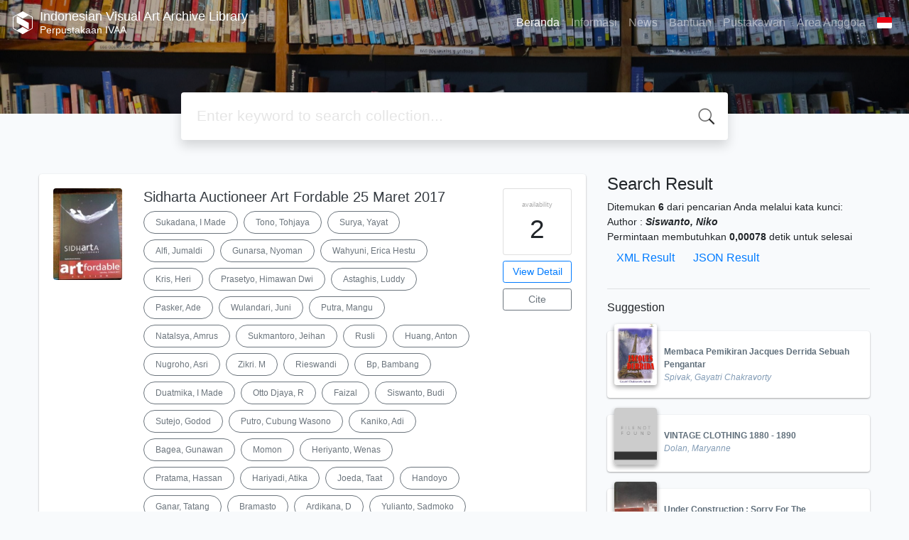

--- FILE ---
content_type: text/html; charset=UTF-8
request_url: https://library.ivaa-online.org/index.php?author=Siswanto%2C+Niko&search=Search
body_size: 28033
content:
<!--
# ===============================
# Classic SLiMS Template
# ===============================
# @Author: Waris Agung Widodo
# @Email:  ido.alit@gmail.com
# @Date:   2018-01-23T11:25:57+07:00
# @Last modified by:   Waris Agung Widodo
# @Last modified time: 2019-01-03T11:25:57+07:00
-->
<!DOCTYPE html>
<html>
<head>
    <meta charset="utf-8">
    <title>Perpustakaan IVAA | Indonesian Visual Art Archive Library</title>
    <meta name="viewport" content="width=device-width, initial-scale=1, shrink-to-fit=no">

    <meta http-equiv="X-UA-Compatible" content="IE=edge">
    <meta http-equiv="Content-Type" content="text/html; charset=utf-8"/>
    <meta http-equiv="Pragma" content="no-cache"/>
    <meta http-equiv="Cache-Control" content="no-store, no-cache, must-revalidate, post-check=0, pre-check=0"/>
    <meta http-equiv="Expires" content="Sat, 26 Jul 1997 05:00:00 GMT"/>

        <meta name="description" content="Perpustakaan IVAA | Indonesian Visual Art Archive Library">
      <meta name="keywords" content="Perpustakaan IVAA">
      <meta name="viewport" content="width=device-width, height=device-height, initial-scale=1">
    <meta name="generator" content="SLiMS 9 (Bulian)">
    <meta name="theme-color" content="#000">

    <meta property="og:locale" content="id_ID"/>
    <meta property="og:type" content="book"/>
    <meta property="og:title" content="Perpustakaan IVAA | Indonesian Visual Art Archive Library"/>
        <meta property="og:description" content="Perpustakaan IVAA"/>
      <meta property="og:url" content="//library.ivaa-online.org%2Findex.php%3Fauthor%3DSiswanto%2C+Niko%26search%3DSearch"/>
    <meta property="og:site_name" content="Indonesian Visual Art Archive Library"/>
        <meta property="og:image"
            content="//library.ivaa-online.org/template/default/img/logo.png"/>
  
    <meta name="twitter:card" content="summary">
    <meta name="twitter:url" content="//library.ivaa-online.org%2Findex.php%3Fauthor%3DSiswanto%2C+Niko%26search%3DSearch"/>
    <meta name="twitter:title" content="Perpustakaan IVAA | Indonesian Visual Art Archive Library"/>
        <meta property="twitter:image"
            content="//library.ivaa-online.org/template/default/img/logo.png"/>
      <!-- // load bootstrap style -->
    <link rel="stylesheet" href="template/default-baru/assets/css/bootstrap.min.css">
    <!-- // font awesome -->
    <link rel="stylesheet" href="template/default-baru/assets/plugin/font-awesome/css/fontawesome-all.min.css">
    <!-- Tailwind CSS -->
    <link rel="stylesheet" href="template/default-baru/assets/css/tailwind.min.css">
    <!-- Vegas CSS -->
    <link rel="stylesheet" href="template/default-baru/assets/plugin/vegas/vegas.min.css">
    <link href="/js/toastr/toastr.min.css?31094735" rel="stylesheet" type="text/css"/>
    <!-- SLiMS CSS -->
    <link rel="stylesheet" href="/js/colorbox/colorbox.css">
    <!-- // Flag css -->
    <link rel="stylesheet" href="template/default-baru/assets/css/flag-icon.min.css">
    <!-- // my custom style -->
    <link rel="stylesheet" href="template/default-baru/assets/css/style.css?v=20260119-094735">

    <link rel="shortcut icon" href="webicon.ico" type="image/x-icon"/>

    <!-- // load vue js -->
    <script src="template/default-baru/assets/js/vue.min.js"></script>
    <!-- // load jquery library -->
    <script src="template/default-baru/assets/js/jquery.min.js"></script>
    <!-- // load popper javascript -->
    <script src="template/default-baru/assets/js/popper.min.js"></script>
    <!-- // load bootstrap javascript -->
    <script src="template/default-baru/assets/js/bootstrap.min.js"></script>
    <!-- // load vegas javascript -->
    <script src="template/default-baru/assets/plugin/vegas/vegas.min.js"></script>
    <script src="/js/toastr/toastr.min.js"></script>
    <!-- // load SLiMS javascript -->
    <script src="/js/colorbox/jquery.colorbox-min.js"></script>
    <script src="/js/gui.js"></script>
    <script src="/js/fancywebsocket.js"></script>

</head>
<body class="bg-grey-lightest">

<div class="result-search">
    <section id="section1 container-fluid">
        <header class="c-header">
            <div class="mask"></div>
          
<nav class="navbar navbar-expand-lg navbar-dark bg-transparent">
    <a class="navbar-brand inline-flex items-center" href="index.php">
                <svg
            class="fill-current text-white inline-block h-8 w-8"
            version="1.1"
            xmlns="http://www.w3.org/2000/svg" xmlns:xlink="http://www.w3.org/1999/xlink"
            viewBox="0 0 118.4 135" style="enable-background:new 0 0 118.4 135;"
            xml:space="preserve">
                <path d="M118.3,98.3l0-62.3l0-0.2c-0.1-1.6-1-3-2.3-3.9c-0.1,0-0.1-0.1-0.2-0.1L61.9,0.8c-1.7-1-3.9-1-5.4-0.1l-54,31.1
                l-0.4,0.2C0.9,33,0.1,34.4,0,36c0,0.1,0,0.2,0,0.3l0,62.4l0,0.3c0.1,1.6,1,3,2.3,3.9c0.1,0.1,0.2,0.1,0.2,0.2l53.9,31.1l0.3,0.2
                c0.8,0.4,1.6,0.6,2.4,0.6c0.8,0,1.5-0.2,2.2-0.5l53.9-31.1c0.3-0.1,0.6-0.3,0.9-0.5c1.2-0.9,2-2.3,2.1-3.7c0-0.1,0-0.3,0-0.4
                C118.4,98.6,118.3,98.5,118.3,98.3z M114.4,98.8c0,0.3-0.2,0.7-0.5,0.9c-0.1,0.1-0.2,0.1-0.2,0.1l-20.6,11.9L59.2,92.1l-33.9,19.6
                L4.6,99.7l0,0l0,0C4.2,99.5,4,99.2,4,98.8l0-62.5l0,0l0-0.1c0-0.4,0.2-0.7,0.5-0.9l20.8-12l33.9,19.6l33.9-19.6l20.6,11.9l0.1,0
                c0.3,0.2,0.5,0.5,0.6,0.9l0,62.3L114.4,98.8L114.4,98.8z M95.3,68.6v39.4L23.1,66.4V26.9L95.3,68.6z"/>
         </svg>
                <div class="inline-flex flex-col leading-tight ml-2">
            <h1 class="text-lg m-0 p-0">Indonesian Visual Art Archive Library</h1>
                        <h2 class="text-sm lead m-0 p-0">Perpustakaan IVAA</h2>
                    </div>
    </a>
    <button class="navbar-toggler" type="button" data-toggle="collapse" data-target="#navbarSupportedContent"
            aria-controls="navbarSupportedContent" aria-expanded="false" aria-label="Toggle navigation">
        <span class="navbar-toggler-icon"></span>
    </button>

    <div class="collapse navbar-collapse" id="navbarSupportedContent">
        <ul class="navbar-nav ml-auto">
          <li class="nav-item active">
    <a class="nav-link" href="index.php">Beranda</a>
</li><li class="nav-item ">
    <a class="nav-link" href="index.php?p=libinfo">Informasi</a>
</li><li class="nav-item ">
    <a class="nav-link" href="index.php?p=news">News</a>
</li><li class="nav-item ">
    <a class="nav-link" href="index.php?p=help">Bantuan</a>
</li><li class="nav-item ">
    <a class="nav-link" href="index.php?p=librarian">Pustakawan</a>
</li>                        <li class="nav-item ">
                  <a class="nav-link" href="index.php?p=member">Area Anggota</a>
              </li>
                      <li class="nav-item dropdown">
                              <a class="nav-link dropdown-toggle cursor-pointer" type="button" id="languageMenuButton"
                   data-toggle="dropdown" aria-haspopup="true" aria-expanded="false">
                    <span class="flag-icon flag-icon-id" style="border-radius: 2px;"></span>
                </a>
                <div class="dropdown-menu bg-grey-lighter dropdown-menu-lg-right" aria-labelledby="dropdownMenuButton">
                    <h6 class="dropdown-header">Pilih Bahasa : </h6>
                      <a class="dropdown-item" href="index.php?select_lang=ar_SA">
        <span class="flag-icon flag-icon-sa mr-2" style="border-radius: 2px;"></span> Arabic
    </a>    <a class="dropdown-item" href="index.php?select_lang=bn_BD">
        <span class="flag-icon flag-icon-bd mr-2" style="border-radius: 2px;"></span> Bengali
    </a>    <a class="dropdown-item" href="index.php?select_lang=pt_BR">
        <span class="flag-icon flag-icon-br mr-2" style="border-radius: 2px;"></span> Brazilian Portuguese
    </a>    <a class="dropdown-item" href="index.php?select_lang=en_US">
        <span class="flag-icon flag-icon-us mr-2" style="border-radius: 2px;"></span> English
    </a>    <a class="dropdown-item" href="index.php?select_lang=es_ES">
        <span class="flag-icon flag-icon-es mr-2" style="border-radius: 2px;"></span> Espanol
    </a>    <a class="dropdown-item" href="index.php?select_lang=de_DE">
        <span class="flag-icon flag-icon-de mr-2" style="border-radius: 2px;"></span> German
    </a>    <a class="dropdown-item" href="index.php?select_lang=id_ID">
        <span class="flag-icon flag-icon-id mr-2" style="border-radius: 2px;"></span> Indonesia
    </a>    <a class="dropdown-item" href="index.php?select_lang=ja_JP">
        <span class="flag-icon flag-icon-jp mr-2" style="border-radius: 2px;"></span> Bahasa Jepang
    </a>    <a class="dropdown-item" href="index.php?select_lang=my_MY">
        <span class="flag-icon flag-icon-my mr-2" style="border-radius: 2px;"></span> Melayu
    </a>    <a class="dropdown-item" href="index.php?select_lang=fa_IR">
        <span class="flag-icon flag-icon-ir mr-2" style="border-radius: 2px;"></span> Persia
    </a>    <a class="dropdown-item" href="index.php?select_lang=ru_RU">
        <span class="flag-icon flag-icon-ru mr-2" style="border-radius: 2px;"></span> Russian
    </a>    <a class="dropdown-item" href="index.php?select_lang=th_TH">
        <span class="flag-icon flag-icon-th mr-2" style="border-radius: 2px;"></span> Thai
    </a>    <a class="dropdown-item" href="index.php?select_lang=tr_TR">
        <span class="flag-icon flag-icon-tr mr-2" style="border-radius: 2px;"></span> Turkish
    </a>    <a class="dropdown-item" href="index.php?select_lang=ur_PK">
        <span class="flag-icon flag-icon-pk mr-2" style="border-radius: 2px;"></span> Urdu
    </a>                </div>
            </li>
        </ul>
    </div>
</nav>        </header>
      <div class="search" id="search-wraper" xmlns:v-bind="http://www.w3.org/1999/xhtml">
    <div class="container">
        <div class="row">
            <div class="col-lg-8 mx-auto">
                <div class="card border-0 shadow">
                    <div class="card-body">
                        <form class="" action="index.php" method="get" @submit.prevent="searchSubmit">
                            <input type="hidden" name="search" value="search">
                            <input ref="keywords" value="" v-model.trim="keywords"
                                   @focus="searchOnFocus" @blur="searchOnBlur" type="text" id="search-input"
                                   name="keywords" class="input-transparent w-100"
                                   placeholder="Enter keyword to search collection..."/>
                        </form>
                    </div>
                </div>
                <transition name="slide-fade">
                    <div v-if="show" class="advanced-wraper shadow mt-4" id="advanced-wraper"
                         v-click-outside="hideSearch">
                        <p class="label mb-2">
                            Search by:
                            <i @click="hideSearch"
                               class="far fa-times-circle float-right text-danger cursor-pointer"></i>
                        </p>
                        <div class="d-flex flex-wrap">
                            <a v-bind:class="{'btn-primary text-white': searchBy === 'keywords', 'btn-outline-secondary': searchBy !== 'keywords' }"
                               @click="searchOnClick('keywords')" class="btn mr-2 mb-2">All</a>
                            <a v-bind:class="{'btn-primary text-white': searchBy === 'author', 'btn-outline-secondary': searchBy !== 'author' }"
                               @click="searchOnClick('author')" class="btn mr-2 mb-2">Author</a>
                            <a v-bind:class="{'btn-primary text-white': searchBy === 'subject', 'btn-outline-secondary': searchBy !== 'subject' }"
                               @click="searchOnClick('subject')" class="btn mr-2 mb-2">Subject</a>
                            <a v-bind:class="{'btn-primary text-white': searchBy === 'isbn', 'btn-outline-secondary': searchBy !== 'isbn' }"
                               @click="searchOnClick('isbn')" class="btn mr-2 mb-2">ISBN/ISSN</a>
                            <button class="btn btn-light mr-2 mb-2" disabled>OR TRY</button>
                            <a class="btn btn-outline-primary mr-2 mb-2" data-toggle="modal" data-target="#adv-modal">Advanced Search</a>
                        </div>
                        <p v-if="lastKeywords.length > 0" class="label mt-4">Last search:</p>
                        <a :href="`index.php?${tmpObj[k].searchBy}=${tmpObj[k].text}&search=search`"
                           class="flex items-center justify-between py-1 text-decoration-none text-grey-darkest hover:text-blue"
                           v-for="k in lastKeywords" :key="k"><span><i
                                        class="far fa-clock text-grey-dark mr-2"></i><span class="italic text-sm">{{tmpObj[k].text}}</span></span><i
                                    class="fas fa-angle-right text-grey-dark"></i></a>
                    </div>
                </transition>
            </div>
        </div>
    </div>
</div>
    </section>

    <section class="container mt-5">
        <div class="row">
            <div class="col-md-8">
                <div class="wraper">
                  <div class="card item border-0 elevation-1 mb-6"><div class="card-body"><div class="row"><div class="col-12 col-md-2"><img src="./lib/minigalnano/createthumb.php?filename=..%2F..%2Fimages%2Fdocs%2FSidharta.jpg.jpg&width=120" alt="cover" class="img-fluid rounded" /></div><div class="col-8"><h5><a title="Tampilkan penjelasan lengkap untuk judul ini" class="card-link text-dark" href="/index.php?p=show_detail&id=15878&keywords=">Sidharta Auctioneer Art Fordable 25 Maret 2017</a></h5><div class="d-flex authors flex-wrap py-2"><a href="index.php?author=Sukadana%2C+I+Made&search=Search" itemprop="name" property="name" class="btn btn-outline-secondary btn-rounded">Sukadana, I Made</a><a href="index.php?author=Tono%2C+Tohjaya&search=Search" itemprop="name" property="name" class="btn btn-outline-secondary btn-rounded">Tono, Tohjaya</a><a href="index.php?author=Surya%2C+Yayat&search=Search" itemprop="name" property="name" class="btn btn-outline-secondary btn-rounded">Surya, Yayat</a><a href="index.php?author=Alfi%2C+Jumaldi&search=Search" itemprop="name" property="name" class="btn btn-outline-secondary btn-rounded">Alfi, Jumaldi</a><a href="index.php?author=Gunarsa%2C+Nyoman&search=Search" itemprop="name" property="name" class="btn btn-outline-secondary btn-rounded">Gunarsa, Nyoman</a><a href="index.php?author=Wahyuni%2C+Erica+Hestu&search=Search" itemprop="name" property="name" class="btn btn-outline-secondary btn-rounded">Wahyuni, Erica Hestu</a><a href="index.php?author=Kris%2C+Heri&search=Search" itemprop="name" property="name" class="btn btn-outline-secondary btn-rounded">Kris, Heri</a><a href="index.php?author=Prasetyo%2C+Himawan+Dwi&search=Search" itemprop="name" property="name" class="btn btn-outline-secondary btn-rounded">Prasetyo, Himawan Dwi</a><a href="index.php?author=Astaghis%2C+Luddy&search=Search" itemprop="name" property="name" class="btn btn-outline-secondary btn-rounded">Astaghis, Luddy</a><a href="index.php?author=Pasker%2C+Ade&search=Search" itemprop="name" property="name" class="btn btn-outline-secondary btn-rounded">Pasker, Ade</a><a href="index.php?author=Wulandari%2C+Juni&search=Search" itemprop="name" property="name" class="btn btn-outline-secondary btn-rounded">Wulandari, Juni</a><a href="index.php?author=Putra%2C+Mangu&search=Search" itemprop="name" property="name" class="btn btn-outline-secondary btn-rounded">Putra, Mangu</a><a href="index.php?author=Natalsya%2C+Amrus&search=Search" itemprop="name" property="name" class="btn btn-outline-secondary btn-rounded">Natalsya, Amrus</a><a href="index.php?author=Sukmantoro%2C+Jeihan&search=Search" itemprop="name" property="name" class="btn btn-outline-secondary btn-rounded">Sukmantoro, Jeihan</a><a href="index.php?author=Rusli&search=Search" itemprop="name" property="name" class="btn btn-outline-secondary btn-rounded">Rusli</a><a href="index.php?author=Huang%2C+Anton&search=Search" itemprop="name" property="name" class="btn btn-outline-secondary btn-rounded">Huang, Anton</a><a href="index.php?author=Nugroho%2C+Asri&search=Search" itemprop="name" property="name" class="btn btn-outline-secondary btn-rounded">Nugroho, Asri</a><a href="index.php?author=Zikri.+M&search=Search" itemprop="name" property="name" class="btn btn-outline-secondary btn-rounded">Zikri. M</a><a href="index.php?author=Rieswandi&search=Search" itemprop="name" property="name" class="btn btn-outline-secondary btn-rounded">Rieswandi</a><a href="index.php?author=Bp%2C+Bambang&search=Search" itemprop="name" property="name" class="btn btn-outline-secondary btn-rounded">Bp, Bambang</a><a href="index.php?author=Duatmika%2C+I+Made&search=Search" itemprop="name" property="name" class="btn btn-outline-secondary btn-rounded">Duatmika, I Made</a><a href="index.php?author=Otto+Djaya%2C+R&search=Search" itemprop="name" property="name" class="btn btn-outline-secondary btn-rounded">Otto Djaya, R</a><a href="index.php?author=Faizal&search=Search" itemprop="name" property="name" class="btn btn-outline-secondary btn-rounded">Faizal</a><a href="index.php?author=Siswanto%2C+Budi&search=Search" itemprop="name" property="name" class="btn btn-outline-secondary btn-rounded">Siswanto, Budi</a><a href="index.php?author=Sutejo%2C+Godod&search=Search" itemprop="name" property="name" class="btn btn-outline-secondary btn-rounded">Sutejo, Godod</a><a href="index.php?author=Putro%2C+Cubung+Wasono&search=Search" itemprop="name" property="name" class="btn btn-outline-secondary btn-rounded">Putro, Cubung Wasono</a><a href="index.php?author=Kaniko%2C+Adi&search=Search" itemprop="name" property="name" class="btn btn-outline-secondary btn-rounded">Kaniko, Adi</a><a href="index.php?author=Bagea%2C+Gunawan&search=Search" itemprop="name" property="name" class="btn btn-outline-secondary btn-rounded">Bagea, Gunawan</a><a href="index.php?author=Momon&search=Search" itemprop="name" property="name" class="btn btn-outline-secondary btn-rounded">Momon</a><a href="index.php?author=Heriyanto%2C+Wenas&search=Search" itemprop="name" property="name" class="btn btn-outline-secondary btn-rounded">Heriyanto, Wenas</a><a href="index.php?author=Pratama%2C+Hassan&search=Search" itemprop="name" property="name" class="btn btn-outline-secondary btn-rounded">Pratama, Hassan</a><a href="index.php?author=Hariyadi%2C+Atika&search=Search" itemprop="name" property="name" class="btn btn-outline-secondary btn-rounded">Hariyadi, Atika</a><a href="index.php?author=Joeda%2C+Taat&search=Search" itemprop="name" property="name" class="btn btn-outline-secondary btn-rounded">Joeda, Taat</a><a href="index.php?author=Handoyo&search=Search" itemprop="name" property="name" class="btn btn-outline-secondary btn-rounded">Handoyo</a><a href="index.php?author=Ganar%2C+Tatang&search=Search" itemprop="name" property="name" class="btn btn-outline-secondary btn-rounded">Ganar, Tatang</a><a href="index.php?author=Bramasto&search=Search" itemprop="name" property="name" class="btn btn-outline-secondary btn-rounded">Bramasto</a><a href="index.php?author=Ardikana%2C+D&search=Search" itemprop="name" property="name" class="btn btn-outline-secondary btn-rounded">Ardikana, D</a><a href="index.php?author=Yulianto%2C+Sadmoko&search=Search" itemprop="name" property="name" class="btn btn-outline-secondary btn-rounded">Yulianto, Sadmoko</a><a href="index.php?author=Misdy%2C+Mozes&search=Search" itemprop="name" property="name" class="btn btn-outline-secondary btn-rounded">Misdy, Mozes</a><a href="index.php?author=Gunadharma%2C+Indra&search=Search" itemprop="name" property="name" class="btn btn-outline-secondary btn-rounded">Gunadharma, Indra</a><a href="index.php?author=Wianta%2C+I+Made&search=Search" itemprop="name" property="name" class="btn btn-outline-secondary btn-rounded">Wianta, I Made</a><a href="index.php?author=Sunarto&search=Search" itemprop="name" property="name" class="btn btn-outline-secondary btn-rounded">Sunarto</a><a href="index.php?author=Dibyo%2C+Mas&search=Search" itemprop="name" property="name" class="btn btn-outline-secondary btn-rounded">Dibyo, Mas</a><a href="index.php?author=Arok&search=Search" itemprop="name" property="name" class="btn btn-outline-secondary btn-rounded">Arok</a><a href="index.php?author=Widjayanto%2C+Irwan&search=Search" itemprop="name" property="name" class="btn btn-outline-secondary btn-rounded">Widjayanto, Irwan</a><a href="index.php?author=Siswanto%2C+Niko&search=Search" itemprop="name" property="name" class="btn btn-outline-secondary btn-rounded">Siswanto, Niko</a><a href="index.php?author=Sukamto%2C+Dwijo&search=Search" itemprop="name" property="name" class="btn btn-outline-secondary btn-rounded">Sukamto, Dwijo</a><a href="index.php?author=Banna%2C+Nana&search=Search" itemprop="name" property="name" class="btn btn-outline-secondary btn-rounded">Banna, Nana</a><a href="index.php?author=Nurwanto%2C+Ibnu&search=Search" itemprop="name" property="name" class="btn btn-outline-secondary btn-rounded">Nurwanto, Ibnu</a><a href="index.php?author=Suprobo&search=Search" itemprop="name" property="name" class="btn btn-outline-secondary btn-rounded">Suprobo</a><a href="index.php?author=Afganial%2C+Anton&search=Search" itemprop="name" property="name" class="btn btn-outline-secondary btn-rounded">Afganial, Anton</a><a href="index.php?author=Armon%2C+Romi&search=Search" itemprop="name" property="name" class="btn btn-outline-secondary btn-rounded">Armon, Romi</a><a href="index.php?author=Anonymous&search=Search" itemprop="name" property="name" class="btn btn-outline-secondary btn-rounded">Anonymous</a><a href="index.php?author=Sukaya%2C+Yaya&search=Search" itemprop="name" property="name" class="btn btn-outline-secondary btn-rounded">Sukaya, Yaya</a><a href="index.php?author=Faizin&search=Search" itemprop="name" property="name" class="btn btn-outline-secondary btn-rounded">Faizin</a><a href="index.php?author=Royatna&search=Search" itemprop="name" property="name" class="btn btn-outline-secondary btn-rounded">Royatna</a><a href="index.php?author=Wahono%2C+Untung&search=Search" itemprop="name" property="name" class="btn btn-outline-secondary btn-rounded">Wahono, Untung</a><a href="index.php?author=Man%2C+Gung&search=Search" itemprop="name" property="name" class="btn btn-outline-secondary btn-rounded">Man, Gung</a><a href="index.php?author=Mel%2C+Boudie&search=Search" itemprop="name" property="name" class="btn btn-outline-secondary btn-rounded">Mel, Boudie</a><a href="index.php?author=Kadirah%2C+Dirot&search=Search" itemprop="name" property="name" class="btn btn-outline-secondary btn-rounded">Kadirah, Dirot</a><a href="index.php?author=Hasim&search=Search" itemprop="name" property="name" class="btn btn-outline-secondary btn-rounded">Hasim</a><a href="index.php?author=Soki%2C+Ketut&search=Search" itemprop="name" property="name" class="btn btn-outline-secondary btn-rounded">Soki, Ketut</a><a href="index.php?author=Sujana%2C+Nyoman+%5C%22+Kenyem%5C%22&search=Search" itemprop="name" property="name" class="btn btn-outline-secondary btn-rounded">Sujana, Nyoman \" Kenyem\"</a><a href="index.php?author=Su%5C%27udhi%2C+Ahmad&search=Search" itemprop="name" property="name" class="btn btn-outline-secondary btn-rounded">Su\'udhi, Ahmad</a><a href="index.php?author=Sugantika+%5C%22Lekung&search=Search" itemprop="name" property="name" class="btn btn-outline-secondary btn-rounded">Sugantika \"Lekung</a></div><p><dl class="row text-sm"><dt class="col-sm-3">Edisi</dt><dd class="col-sm-9">-</dd><dt class="col-sm-3">ISBN/ISSN</dt><dd class="col-sm-9">978-979-1320-74-0</dd><dt class="col-sm-3">Deskripsi Fisik</dt><dd class="col-sm-9">-</dd><dt class="col-sm-3">Judul Seri</dt><dd class="col-sm-9">-</dd><dt class="col-sm-3">No. Panggil</dt><dd class="col-sm-9">702 S 25/3/2017</dd></dl></p><div id="expand-15878" class="collapse py-2 collapse-detail"><dl class="row text-sm"><dt class="col-sm-3">Edisi</dt><dd class="col-sm-9">-</dd><dt class="col-sm-3">ISBN/ISSN</dt><dd class="col-sm-9">978-979-1320-74-0</dd><dt class="col-sm-3">Deskripsi Fisik</dt><dd class="col-sm-9">-</dd><dt class="col-sm-3">Judul Seri</dt><dd class="col-sm-9">-</dd><dt class="col-sm-3">No. Panggil</dt><dd class="col-sm-9">702 S 25/3/2017</dd></dl></div></div><div class="col-2 hidden md:block"><div class="card availability cursor-pointer"><div class="card-body pt-3 pb-2 px-1"><div class="d-flex availability-content flex-column"><span class="label">availability</span><span class="value ">2</span></div><div class="add-to-chart align-items-center justify-content-center flex-column" data-biblio="15878"><span class="label">Add to basket</span><span class="value"><i class="fas fa-plus"></i></span></div></div></div><a class="btn btn-outline-primary btn-block mt-2 btn-sm" href="/index.php?p=show_detail&id=15878&keywords=">View Detail</a><a class="btn btn-outline-secondary btn-block mt-2 btn-sm openPopUp citationLink" href="/index.php?p=cite&id=15878&keywords=" title="Citation for: Sidharta Auctioneer Art Fordable 25 Maret 2017" target="_blank">Cite</a></div></div></div></div><div class="card item border-0 elevation-1 mb-6"><div class="card-body"><div class="row"><div class="col-12 col-md-2"><img src="./lib/minigalnano/createthumb.php?filename=..%2F..%2Fimages%2Fdocs%2F&width=120" alt="cover" class="img-fluid rounded" /></div><div class="col-8"><h5><a title="Tampilkan penjelasan lengkap untuk judul ini" class="card-link text-dark" href="/index.php?p=show_detail&id=13089&keywords=">MODERN INDONESIAN ART from Raden Saleh to the Prent Day</a></h5><div class="d-flex authors flex-wrap py-2"><a href="index.php?author=Nugroho%2C+Eko&search=Search" itemprop="name" property="name" class="btn btn-outline-secondary btn-rounded">Nugroho, Eko</a><a href="index.php?author=Marianto%2C+M.+Dwi&search=Search" itemprop="name" property="name" class="btn btn-outline-secondary btn-rounded">Marianto, M. Dwi</a><a href="index.php?author=Supangkat%2C+Jim&search=Search" itemprop="name" property="name" class="btn btn-outline-secondary btn-rounded">Supangkat, Jim</a><a href="index.php?author=Zaelani%2C+Rizki+A.&search=Search" itemprop="name" property="name" class="btn btn-outline-secondary btn-rounded">Zaelani, Rizki A.</a><a href="index.php?author=Susanto%2C+Mikke&search=Search" itemprop="name" property="name" class="btn btn-outline-secondary btn-rounded">Susanto, Mikke</a><a href="index.php?author=Siregar%2C+Aminuddin+TH&search=Search" itemprop="name" property="name" class="btn btn-outline-secondary btn-rounded">Siregar, Aminuddin TH</a><a href="index.php?author=Arahmaiani&search=Search" itemprop="name" property="name" class="btn btn-outline-secondary btn-rounded">Arahmaiani</a><a href="index.php?author=Wiradana%2C+I+Made&search=Search" itemprop="name" property="name" class="btn btn-outline-secondary btn-rounded">Wiradana, I Made</a><a href="index.php?author=Tenang%2C+I+Ketut&search=Search" itemprop="name" property="name" class="btn btn-outline-secondary btn-rounded">Tenang, I Ketut</a><a href="index.php?author=Wahyudin&search=Search" itemprop="name" property="name" class="btn btn-outline-secondary btn-rounded">Wahyudin</a><a href="index.php?author=Arifin%2C+Samsul&search=Search" itemprop="name" property="name" class="btn btn-outline-secondary btn-rounded">Arifin, Samsul</a><a href="index.php?author=Setiawan%2C+Abdi&search=Search" itemprop="name" property="name" class="btn btn-outline-secondary btn-rounded">Setiawan, Abdi</a><a href="index.php?author=Suwage%2C+Agus&search=Search" itemprop="name" property="name" class="btn btn-outline-secondary btn-rounded">Suwage, Agus</a><a href="index.php?author=Syahbandi%2C+Ahmad&search=Search" itemprop="name" property="name" class="btn btn-outline-secondary btn-rounded">Syahbandi, Ahmad</a><a href="index.php?author=Hara%2C+Eddie&search=Search" itemprop="name" property="name" class="btn btn-outline-secondary btn-rounded">Hara, Eddie</a><a href="index.php?author=Harsono%2C+FX.&search=Search" itemprop="name" property="name" class="btn btn-outline-secondary btn-rounded">Harsono, FX.</a><a href="index.php?author=Purnomo%2C+Haris&search=Search" itemprop="name" property="name" class="btn btn-outline-secondary btn-rounded">Purnomo, Haris</a><a href="index.php?author=Shitaresmi%2C+Laksmi&search=Search" itemprop="name" property="name" class="btn btn-outline-secondary btn-rounded">Shitaresmi, Laksmi</a><a href="index.php?author=Masriel&search=Search" itemprop="name" property="name" class="btn btn-outline-secondary btn-rounded">Masriel</a><a href="index.php?author=Salomo%2C+Nus&search=Search" itemprop="name" property="name" class="btn btn-outline-secondary btn-rounded">Salomo, Nus</a><a href="index.php?author=Taman%2C+Pande+Ketut&search=Search" itemprop="name" property="name" class="btn btn-outline-secondary btn-rounded">Taman, Pande Ketut</a><a href="index.php?author=Sutawijaya%2C+Putu&search=Search" itemprop="name" property="name" class="btn btn-outline-secondary btn-rounded">Sutawijaya, Putu</a><a href="index.php?author=Rosid&search=Search" itemprop="name" property="name" class="btn btn-outline-secondary btn-rounded">Rosid</a><a href="index.php?author=Udiantara%2C+I+Gusti+Ngurah&search=Search" itemprop="name" property="name" class="btn btn-outline-secondary btn-rounded">Udiantara, I Gusti Ngurah</a><a href="index.php?author=Sukari%2C+I+Nyoman&search=Search" itemprop="name" property="name" class="btn btn-outline-secondary btn-rounded">Sukari, I Nyoman</a><a href="index.php?author=Darya%2C+I+Nyoman&search=Search" itemprop="name" property="name" class="btn btn-outline-secondary btn-rounded">Darya, I Nyoman</a><a href="index.php?author=Cakra%2C+Gusti+Alit&search=Search" itemprop="name" property="name" class="btn btn-outline-secondary btn-rounded">Cakra, Gusti Alit</a><a href="index.php?author=Masriadi%2C+I+Nyoman&search=Search" itemprop="name" property="name" class="btn btn-outline-secondary btn-rounded">Masriadi, I Nyoman</a><a href="index.php?author=Adipurnomo%2C+Nindityo&search=Search" itemprop="name" property="name" class="btn btn-outline-secondary btn-rounded">Adipurnomo, Nindityo</a><a href="index.php?author=Pirous%2C+AD.&search=Search" itemprop="name" property="name" class="btn btn-outline-secondary btn-rounded">Pirous, AD.</a><a href="index.php?author=Supria%2C+Dede+Eri&search=Search" itemprop="name" property="name" class="btn btn-outline-secondary btn-rounded">Supria, Dede Eri</a><a href="index.php?author=Wianta%2C+Made&search=Search" itemprop="name" property="name" class="btn btn-outline-secondary btn-rounded">Wianta, Made</a><a href="index.php?author=Kurniawan%2C+Agung&search=Search" itemprop="name" property="name" class="btn btn-outline-secondary btn-rounded">Kurniawan, Agung</a><a href="index.php?author=Triyanto%2C+Agus&search=Search" itemprop="name" property="name" class="btn btn-outline-secondary btn-rounded">Triyanto, Agus</a><a href="index.php?author=Yulianto%2C+Agus&search=Search" itemprop="name" property="name" class="btn btn-outline-secondary btn-rounded">Yulianto, Agus</a><a href="index.php?author=Prayitno%2C+Aming&search=Search" itemprop="name" property="name" class="btn btn-outline-secondary btn-rounded">Prayitno, Aming</a><a href="index.php?author=Yuliansyah%2C+Bayu&search=Search" itemprop="name" property="name" class="btn btn-outline-secondary btn-rounded">Yuliansyah, Bayu</a><a href="index.php?author=Agung%2C+Bob+Sick+Yudhita&search=Search" itemprop="name" property="name" class="btn btn-outline-secondary btn-rounded">Agung, Bob Sick Yudhita</a><a href="index.php?author=Jeruk%2C+Bunga&search=Search" itemprop="name" property="name" class="btn btn-outline-secondary btn-rounded">Jeruk, Bunga</a><a href="index.php?author=Putra%2C+David+Armi&search=Search" itemprop="name" property="name" class="btn btn-outline-secondary btn-rounded">Putra, David Armi</a><a href="index.php?author=Paw%2C+Deddy&search=Search" itemprop="name" property="name" class="btn btn-outline-secondary btn-rounded">Paw, Deddy</a><a href="index.php?author=Nurhadi%2C+Didik&search=Search" itemprop="name" property="name" class="btn btn-outline-secondary btn-rounded">Nurhadi, Didik</a><a href="index.php?author=Hutomo%2C+Dyan+Anggraini&search=Search" itemprop="name" property="name" class="btn btn-outline-secondary btn-rounded">Hutomo, Dyan Anggraini</a><a href="index.php?author=Sunaryo%2C+Edi&search=Search" itemprop="name" property="name" class="btn btn-outline-secondary btn-rounded">Sunaryo, Edi</a><a href="index.php?author=Wiharso%2C+Entang&search=Search" itemprop="name" property="name" class="btn btn-outline-secondary btn-rounded">Wiharso, Entang</a><a href="index.php?author=Heriadi%2C+Gusmen&search=Search" itemprop="name" property="name" class="btn btn-outline-secondary btn-rounded">Heriadi, Gusmen</a><a href="index.php?author=Hayatuddin&search=Search" itemprop="name" property="name" class="btn btn-outline-secondary btn-rounded">Hayatuddin</a><a href="index.php?author=Gaya%2C+Herly&search=Search" itemprop="name" property="name" class="btn btn-outline-secondary btn-rounded">Gaya, Herly</a><a href="index.php?author=Palguna%2C+I+Made+Arya&search=Search" itemprop="name" property="name" class="btn btn-outline-secondary btn-rounded">Palguna, I Made Arya</a><a href="index.php?author=Sagita%2C+Ivan&search=Search" itemprop="name" property="name" class="btn btn-outline-secondary btn-rounded">Sagita, Ivan</a><a href="index.php?author=Januri&search=Search" itemprop="name" property="name" class="btn btn-outline-secondary btn-rounded">Januri</a><a href="index.php?author=Melodia&search=Search" itemprop="name" property="name" class="btn btn-outline-secondary btn-rounded">Melodia</a><a href="index.php?author=Nasirun&search=Search" itemprop="name" property="name" class="btn btn-outline-secondary btn-rounded">Nasirun</a><a href="index.php?author=Nurkholis&search=Search" itemprop="name" property="name" class="btn btn-outline-secondary btn-rounded">Nurkholis</a><a href="index.php?author=Erawan%2C+Nyoman&search=Search" itemprop="name" property="name" class="btn btn-outline-secondary btn-rounded">Erawan, Nyoman</a><a href="index.php?author=Rinaldi&search=Search" itemprop="name" property="name" class="btn btn-outline-secondary btn-rounded">Rinaldi</a><a href="index.php?author=Indratma%2C+Samuel&search=Search" itemprop="name" property="name" class="btn btn-outline-secondary btn-rounded">Indratma, Samuel</a><a href="index.php?author=Ardi%2C+Sun&search=Search" itemprop="name" property="name" class="btn btn-outline-secondary btn-rounded">Ardi, Sun</a><a href="index.php?author=Suraji&search=Search" itemprop="name" property="name" class="btn btn-outline-secondary btn-rounded">Suraji</a><a href="index.php?author=Purwanto%2C+Susilo+Budi&search=Search" itemprop="name" property="name" class="btn btn-outline-secondary btn-rounded">Purwanto, Susilo Budi</a><a href="index.php?author=Suwaji&search=Search" itemprop="name" property="name" class="btn btn-outline-secondary btn-rounded">Suwaji</a><a href="index.php?author=Untoro%2C+Ugo&search=Search" itemprop="name" property="name" class="btn btn-outline-secondary btn-rounded">Untoro, Ugo</a><a href="index.php?author=Adnyana%2C+Wayan+Kun&search=Search" itemprop="name" property="name" class="btn btn-outline-secondary btn-rounded">Adnyana, Wayan Kun</a><a href="index.php?author=Riyadi%2C+Wedhar&search=Search" itemprop="name" property="name" class="btn btn-outline-secondary btn-rounded">Riyadi, Wedhar</a><a href="index.php?author=Halim%2C+Yani&search=Search" itemprop="name" property="name" class="btn btn-outline-secondary btn-rounded">Halim, Yani</a><a href="index.php?author=Surya%2C+Yayat&search=Search" itemprop="name" property="name" class="btn btn-outline-secondary btn-rounded">Surya, Yayat</a><a href="index.php?author=Adi%2C+Yuswantoro&search=Search" itemprop="name" property="name" class="btn btn-outline-secondary btn-rounded">Adi, Yuswantoro</a><a href="index.php?author=Sumiantara%2C+Agus&search=Search" itemprop="name" property="name" class="btn btn-outline-secondary btn-rounded">Sumiantara, Agus</a><a href="index.php?author=Kustarto%2C+Budi&search=Search" itemprop="name" property="name" class="btn btn-outline-secondary btn-rounded">Kustarto, Budi</a><a href="index.php?author=Christanto%2C+Dadang&search=Search" itemprop="name" property="name" class="btn btn-outline-secondary btn-rounded">Christanto, Dadang</a><a href="index.php?author=Artawan%2C+Dodit&search=Search" itemprop="name" property="name" class="btn btn-outline-secondary btn-rounded">Artawan, Dodit</a><a href="index.php?author=Zulkifli%2C+Galam&search=Search" itemprop="name" property="name" class="btn btn-outline-secondary btn-rounded">Zulkifli, Galam</a><a href="index.php?author=Yasa%2C+Gede+Mahendra&search=Search" itemprop="name" property="name" class="btn btn-outline-secondary btn-rounded">Yasa, Gede Mahendra</a><a href="index.php?author=Handiwirman&search=Search" itemprop="name" property="name" class="btn btn-outline-secondary btn-rounded">Handiwirman</a><a href="index.php?author=Moniarta%2C+Ketut&search=Search" itemprop="name" property="name" class="btn btn-outline-secondary btn-rounded">Moniarta, Ketut</a><a href="index.php?author=Murti%2C+Krisna&search=Search" itemprop="name" property="name" class="btn btn-outline-secondary btn-rounded">Murti, Krisna</a><a href="index.php?author=Irfan%2C+M.&search=Search" itemprop="name" property="name" class="btn btn-outline-secondary btn-rounded">Irfan, M.</a><a href="index.php?author=Widodo%2C+Wahyu+Putut&search=Search" itemprop="name" property="name" class="btn btn-outline-secondary btn-rounded">Widodo, Wahyu Putut</a><a href="index.php?author=Sanjaya%2C+Tisna&search=Search" itemprop="name" property="name" class="btn btn-outline-secondary btn-rounded">Sanjaya, Tisna</a><a href="index.php?author=Titarubi&search=Search" itemprop="name" property="name" class="btn btn-outline-secondary btn-rounded">Titarubi</a><a href="index.php?author=Yunizar&search=Search" itemprop="name" property="name" class="btn btn-outline-secondary btn-rounded">Yunizar</a><a href="index.php?author=Candra%2C+Feri+Eka&search=Search" itemprop="name" property="name" class="btn btn-outline-secondary btn-rounded">Candra, Feri Eka</a><a href="index.php?author=Affandi%2C+Kartika&search=Search" itemprop="name" property="name" class="btn btn-outline-secondary btn-rounded">Affandi, Kartika</a><a href="index.php?author=Burhan%2C+M.+Agus&search=Search" itemprop="name" property="name" class="btn btn-outline-secondary btn-rounded">Burhan, M. Agus</a><a href="index.php?author=Gunarsa%2C+Nyoman&search=Search" itemprop="name" property="name" class="btn btn-outline-secondary btn-rounded">Gunarsa, Nyoman</a><a href="index.php?author=Riduan&search=Search" itemprop="name" property="name" class="btn btn-outline-secondary btn-rounded">Riduan</a><a href="index.php?author=Adnan%2C+Syaiful&search=Search" itemprop="name" property="name" class="btn btn-outline-secondary btn-rounded">Adnan, Syaiful</a><a href="index.php?author=Pandjalu%2C+Arya&search=Search" itemprop="name" property="name" class="btn btn-outline-secondary btn-rounded">Pandjalu, Arya</a><a href="index.php?author=Wahyuni%2C+Erica+Hestu&search=Search" itemprop="name" property="name" class="btn btn-outline-secondary btn-rounded">Wahyuni, Erica Hestu</a><a href="index.php?author=Warsono%2C+Nano&search=Search" itemprop="name" property="name" class="btn btn-outline-secondary btn-rounded">Warsono, Nano</a><a href="index.php?author=Bajragosha%2C+Terra&search=Search" itemprop="name" property="name" class="btn btn-outline-secondary btn-rounded">Bajragosha, Terra</a><a href="index.php?author=Hujatnikajennong%2C+Agung&search=Search" itemprop="name" property="name" class="btn btn-outline-secondary btn-rounded">Hujatnikajennong, Agung</a><a href="index.php?author=Darmawan%2C+Ade&search=Search" itemprop="name" property="name" class="btn btn-outline-secondary btn-rounded">Darmawan, Ade</a><a href="index.php?author=Saftari&search=Search" itemprop="name" property="name" class="btn btn-outline-secondary btn-rounded">Saftari</a><a href="index.php?author=Zulkarnaini&search=Search" itemprop="name" property="name" class="btn btn-outline-secondary btn-rounded">Zulkarnaini</a><a href="index.php?author=Andy%2C+Dipo&search=Search" itemprop="name" property="name" class="btn btn-outline-secondary btn-rounded">Andy, Dipo</a><a href="index.php?author=Supena%2C+I+Made&search=Search" itemprop="name" property="name" class="btn btn-outline-secondary btn-rounded">Supena, I Made</a><a href="index.php?author=Suklu%2C+I+Wayan+Sujana&search=Search" itemprop="name" property="name" class="btn btn-outline-secondary btn-rounded">Suklu, I Wayan Sujana</a><a href="index.php?author=Himawan%2C+Willy&search=Search" itemprop="name" property="name" class="btn btn-outline-secondary btn-rounded">Himawan, Willy</a><a href="index.php?author=Pramuhendra%2C+J.+Ariadhitya&search=Search" itemprop="name" property="name" class="btn btn-outline-secondary btn-rounded">Pramuhendra, J. Ariadhitya</a><a href="index.php?author=Adi%2C+Sutjipto&search=Search" itemprop="name" property="name" class="btn btn-outline-secondary btn-rounded">Adi, Sutjipto</a><a href="index.php?author=Sunaryo&search=Search" itemprop="name" property="name" class="btn btn-outline-secondary btn-rounded">Sunaryo</a><a href="index.php?author=Sancoko%2C+Kokok+P&search=Search" itemprop="name" property="name" class="btn btn-outline-secondary btn-rounded">Sancoko, Kokok P</a><a href="index.php?author=Sufriadi%2C+Dedy&search=Search" itemprop="name" property="name" class="btn btn-outline-secondary btn-rounded">Sufriadi, Dedy</a><a href="index.php?author=Ibrahim&search=Search" itemprop="name" property="name" class="btn btn-outline-secondary btn-rounded">Ibrahim</a><a href="index.php?author=Soetriyono%2C+Eddy&search=Search" itemprop="name" property="name" class="btn btn-outline-secondary btn-rounded">Soetriyono, Eddy</a><a href="index.php?author=Mamannoor&search=Search" itemprop="name" property="name" class="btn btn-outline-secondary btn-rounded">Mamannoor</a><a href="index.php?author=Karja%2C+I+Wayan&search=Search" itemprop="name" property="name" class="btn btn-outline-secondary btn-rounded">Karja, I Wayan</a><a href="index.php?author=Dwihartanto%2C+Arin&search=Search" itemprop="name" property="name" class="btn btn-outline-secondary btn-rounded">Dwihartanto, Arin</a><a href="index.php?author=Christine%2C+Ay+Tjoe&search=Search" itemprop="name" property="name" class="btn btn-outline-secondary btn-rounded">Christine, Ay Tjoe</a><a href="index.php?author=Sayahdikumullah%2C+Dikdik&search=Search" itemprop="name" property="name" class="btn btn-outline-secondary btn-rounded">Sayahdikumullah, Dikdik</a><a href="index.php?author=Diyanto&search=Search" itemprop="name" property="name" class="btn btn-outline-secondary btn-rounded">Diyanto</a><a href="index.php?author=Suadi%2C+Haryadi&search=Search" itemprop="name" property="name" class="btn btn-outline-secondary btn-rounded">Suadi, Haryadi</a><a href="index.php?author=Perkasa%2C+Isa&search=Search" itemprop="name" property="name" class="btn btn-outline-secondary btn-rounded">Perkasa, Isa</a><a href="index.php?author=Sirait%2C+Pintor&search=Search" itemprop="name" property="name" class="btn btn-outline-secondary btn-rounded">Sirait, Pintor</a><a href="index.php?author=Mantofani%2C+Rudi&search=Search" itemprop="name" property="name" class="btn btn-outline-secondary btn-rounded">Mantofani, Rudi</a><a href="index.php?author=Sabana%2C+Setiawan&search=Search" itemprop="name" property="name" class="btn btn-outline-secondary btn-rounded">Sabana, Setiawan</a><a href="index.php?author=Satrio%2C+Tinton&search=Search" itemprop="name" property="name" class="btn btn-outline-secondary btn-rounded">Satrio, Tinton</a><a href="index.php?author=Dachlan%2C+Umi&search=Search" itemprop="name" property="name" class="btn btn-outline-secondary btn-rounded">Dachlan, Umi</a><a href="index.php?author=Sastranegara%2C+Yani+Mariani&search=Search" itemprop="name" property="name" class="btn btn-outline-secondary btn-rounded">Sastranegara, Yani Mariani</a><a href="index.php?author=Budiono%2C+Hari&search=Search" itemprop="name" property="name" class="btn btn-outline-secondary btn-rounded">Budiono, Hari</a><a href="index.php?author=Hariyanto%2C+Hedi&search=Search" itemprop="name" property="name" class="btn btn-outline-secondary btn-rounded">Hariyanto, Hedi</a><a href="index.php?author=Tamrin%2C+Misbach&search=Search" itemprop="name" property="name" class="btn btn-outline-secondary btn-rounded">Tamrin, Misbach</a><a href="index.php?author=Affandi&search=Search" itemprop="name" property="name" class="btn btn-outline-secondary btn-rounded">Affandi</a><a href="index.php?author=Purwanto%2C+Heri&search=Search" itemprop="name" property="name" class="btn btn-outline-secondary btn-rounded">Purwanto, Heri</a><a href="index.php?author=Sugiarto%2C+Ugy&search=Search" itemprop="name" property="name" class="btn btn-outline-secondary btn-rounded">Sugiarto, Ugy</a><a href="index.php?author=Sapari%2C+Iman&search=Search" itemprop="name" property="name" class="btn btn-outline-secondary btn-rounded">Sapari, Iman</a><a href="index.php?author=Siki%2C+Farhan&search=Search" itemprop="name" property="name" class="btn btn-outline-secondary btn-rounded">Siki, Farhan</a><a href="index.php?author=Ubrux%2C+Budi&search=Search" itemprop="name" property="name" class="btn btn-outline-secondary btn-rounded">Ubrux, Budi</a><a href="index.php?author=Tjandra%2C+Dicky&search=Search" itemprop="name" property="name" class="btn btn-outline-secondary btn-rounded">Tjandra, Dicky</a><a href="index.php?author=Hanafi&search=Search" itemprop="name" property="name" class="btn btn-outline-secondary btn-rounded">Hanafi</a><a href="index.php?author=Katirin&search=Search" itemprop="name" property="name" class="btn btn-outline-secondary btn-rounded">Katirin</a><a href="index.php?author=Haro%2C+Komroden&search=Search" itemprop="name" property="name" class="btn btn-outline-secondary btn-rounded">Haro, Komroden</a><a href="index.php?author=Noor%2C+Acep+Zamzam&search=Search" itemprop="name" property="name" class="btn btn-outline-secondary btn-rounded">Noor, Acep Zamzam</a><a href="index.php?author=Kurnia%2C+AS&search=Search" itemprop="name" property="name" class="btn btn-outline-secondary btn-rounded">Kurnia, AS</a><a href="index.php?author=Murti%2C+Ayu+Arista&search=Search" itemprop="name" property="name" class="btn btn-outline-secondary btn-rounded">Murti, Ayu Arista</a><a href="index.php?author=Nadjira%2C+Frans&search=Search" itemprop="name" property="name" class="btn btn-outline-secondary btn-rounded">Nadjira, Frans</a><a href="index.php?author=Hardiman&search=Search" itemprop="name" property="name" class="btn btn-outline-secondary btn-rounded">Hardiman</a><a href="index.php?author=Dim%2C+Herry&search=Search" itemprop="name" property="name" class="btn btn-outline-secondary btn-rounded">Dim, Herry</a><a href="index.php?author=Sidhi%2C+Ipong+Purnama&search=Search" itemprop="name" property="name" class="btn btn-outline-secondary btn-rounded">Sidhi, Ipong Purnama</a><a href="index.php?author=Albara%2C+Basrizal&search=Search" itemprop="name" property="name" class="btn btn-outline-secondary btn-rounded">Albara, Basrizal</a><a href="index.php?author=Wiyono%2C+Gigih&search=Search" itemprop="name" property="name" class="btn btn-outline-secondary btn-rounded">Wiyono, Gigih</a><a href="index.php?author=Salayan%2C+Amrizal&search=Search" itemprop="name" property="name" class="btn btn-outline-secondary btn-rounded">Salayan, Amrizal</a><a href="index.php?author=Wardani%2C+Farah&search=Search" itemprop="name" property="name" class="btn btn-outline-secondary btn-rounded">Wardani, Farah</a><a href="index.php?author=Cahya%2C+I+Wayan&search=Search" itemprop="name" property="name" class="btn btn-outline-secondary btn-rounded">Cahya, I Wayan</a><a href="index.php?author=Anusapati&search=Search" itemprop="name" property="name" class="btn btn-outline-secondary btn-rounded">Anusapati</a><a href="index.php?author=Tanama%2C+A.C+Andre&search=Search" itemprop="name" property="name" class="btn btn-outline-secondary btn-rounded">Tanama, A.C Andre</a><a href="index.php?author=Effendi&search=Search" itemprop="name" property="name" class="btn btn-outline-secondary btn-rounded">Effendi</a><a href="index.php?author=Sm%2C+Subroto&search=Search" itemprop="name" property="name" class="btn btn-outline-secondary btn-rounded">Sm, Subroto</a><a href="index.php?author=Sudarisman&search=Search" itemprop="name" property="name" class="btn btn-outline-secondary btn-rounded">Sudarisman</a><a href="index.php?author=Libert%2C+Titoes&search=Search" itemprop="name" property="name" class="btn btn-outline-secondary btn-rounded">Libert, Titoes</a><a href="index.php?author=Putra%2C+Antoni+Eka&search=Search" itemprop="name" property="name" class="btn btn-outline-secondary btn-rounded">Putra, Antoni Eka</a><a href="index.php?author=Pekik%2C+Djoko&search=Search" itemprop="name" property="name" class="btn btn-outline-secondary btn-rounded">Pekik, Djoko</a><a href="index.php?author=AS%2C+Erizal&search=Search" itemprop="name" property="name" class="btn btn-outline-secondary btn-rounded">AS, Erizal</a><a href="index.php?author=Hamdan&search=Search" itemprop="name" property="name" class="btn btn-outline-secondary btn-rounded">Hamdan</a><a href="index.php?author=Santosa%2C+Wahyu&search=Search" itemprop="name" property="name" class="btn btn-outline-secondary btn-rounded">Santosa, Wahyu</a><a href="index.php?author=Soegijo%2C+G.+Sidharta&search=Search" itemprop="name" property="name" class="btn btn-outline-secondary btn-rounded">Soegijo, G. Sidharta</a><a href="index.php?author=Pillu%2C+Edo&search=Search" itemprop="name" property="name" class="btn btn-outline-secondary btn-rounded">Pillu, Edo</a><a href="index.php?author=Hosea%2C+Hanura&search=Search" itemprop="name" property="name" class="btn btn-outline-secondary btn-rounded">Hosea, Hanura</a><a href="index.php?author=Siahaan%2C+Semsar&search=Search" itemprop="name" property="name" class="btn btn-outline-secondary btn-rounded">Siahaan, Semsar</a><a href="index.php?author=Koto%2C+Syahrizal&search=Search" itemprop="name" property="name" class="btn btn-outline-secondary btn-rounded">Koto, Syahrizal</a><a href="index.php?author=Kristiandana%2C+Agapetus+A.&search=Search" itemprop="name" property="name" class="btn btn-outline-secondary btn-rounded">Kristiandana, Agapetus A.</a><a href="index.php?author=Wiyanto%2C+Hendro&search=Search" itemprop="name" property="name" class="btn btn-outline-secondary btn-rounded">Wiyanto, Hendro</a><a href="index.php?author=Umar%2C+ali&search=Search" itemprop="name" property="name" class="btn btn-outline-secondary btn-rounded">Umar, ali</a><a href="index.php?author=Jatiningrum%2C+Sekar&search=Search" itemprop="name" property="name" class="btn btn-outline-secondary btn-rounded">Jatiningrum, Sekar</a><a href="index.php?author=Wisetrotomo%2C+Suwarno&search=Search" itemprop="name" property="name" class="btn btn-outline-secondary btn-rounded">Wisetrotomo, Suwarno</a><a href="index.php?author=Purnamawati%2C+Hening&search=Search" itemprop="name" property="name" class="btn btn-outline-secondary btn-rounded">Purnamawati, Hening</a><a href="index.php?author=Rediasa%2C+Polenk&search=Search" itemprop="name" property="name" class="btn btn-outline-secondary btn-rounded">Rediasa, Polenk</a><a href="index.php?author=Dyanto%2C+Arie&search=Search" itemprop="name" property="name" class="btn btn-outline-secondary btn-rounded">Dyanto, Arie</a><a href="index.php?author=Yulianti%2C+Diah&search=Search" itemprop="name" property="name" class="btn btn-outline-secondary btn-rounded">Yulianti, Diah</a><a href="index.php?author=Mulyadi%2C+Efix&search=Search" itemprop="name" property="name" class="btn btn-outline-secondary btn-rounded">Mulyadi, Efix</a><a href="index.php?author=Setiadikara%2C+Chusin&search=Search" itemprop="name" property="name" class="btn btn-outline-secondary btn-rounded">Setiadikara, Chusin</a><a href="index.php?author=Santoso%2C+F.+Sigit&search=Search" itemprop="name" property="name" class="btn btn-outline-secondary btn-rounded">Santoso, F. Sigit</a><a href="index.php?author=Hardi&search=Search" itemprop="name" property="name" class="btn btn-outline-secondary btn-rounded">Hardi</a><a href="index.php?author=Purnomo%2C+Pupuk+Daru&search=Search" itemprop="name" property="name" class="btn btn-outline-secondary btn-rounded">Purnomo, Pupuk Daru</a><a href="index.php?author=Sinaga%2C+Dolorosa&search=Search" itemprop="name" property="name" class="btn btn-outline-secondary btn-rounded">Sinaga, Dolorosa</a><a href="index.php?author=Prayitno%2C+Yuli&search=Search" itemprop="name" property="name" class="btn btn-outline-secondary btn-rounded">Prayitno, Yuli</a><a href="index.php?author=Indra%2C+Ida+Bagus&search=Search" itemprop="name" property="name" class="btn btn-outline-secondary btn-rounded">Indra, Ida Bagus</a><a href="index.php?author=Suatmadji&search=Search" itemprop="name" property="name" class="btn btn-outline-secondary btn-rounded">Suatmadji</a><a href="index.php?author=Wondra%2C+Tommy&search=Search" itemprop="name" property="name" class="btn btn-outline-secondary btn-rounded">Wondra, Tommy</a><a href="index.php?author=Nashar&search=Search" itemprop="name" property="name" class="btn btn-outline-secondary btn-rounded">Nashar</a><a href="index.php?author=Effendi%2C+Oesman&search=Search" itemprop="name" property="name" class="btn btn-outline-secondary btn-rounded">Effendi, Oesman</a><a href="index.php?author=Hendra%2C+Zulfa&search=Search" itemprop="name" property="name" class="btn btn-outline-secondary btn-rounded">Hendra, Zulfa</a><a href="index.php?author=Cahaya%2C+Agus&search=Search" itemprop="name" property="name" class="btn btn-outline-secondary btn-rounded">Cahaya, Agus</a><a href="index.php?author=Awiki&search=Search" itemprop="name" property="name" class="btn btn-outline-secondary btn-rounded">Awiki</a><a href="index.php?author=Kirana%2C+D.+Tjandra&search=Search" itemprop="name" property="name" class="btn btn-outline-secondary btn-rounded">Kirana, D. Tjandra</a><a href="index.php?author=Sun%2C+Hansen+Thiam&search=Search" itemprop="name" property="name" class="btn btn-outline-secondary btn-rounded">Sun, Hansen Thiam</a><a href="index.php?author=Siauw%2C+Hariawan&search=Search" itemprop="name" property="name" class="btn btn-outline-secondary btn-rounded">Siauw, Hariawan</a><a href="index.php?author=Putra%2C+Mangu&search=Search" itemprop="name" property="name" class="btn btn-outline-secondary btn-rounded">Putra, Mangu</a><a href="index.php?author=Sani%2C+Ni+Nyoman&search=Search" itemprop="name" property="name" class="btn btn-outline-secondary btn-rounded">Sani, Ni Nyoman</a><a href="index.php?author=Sidharta%2C+Amir&search=Search" itemprop="name" property="name" class="btn btn-outline-secondary btn-rounded">Sidharta, Amir</a><a href="index.php?author=Prasetyo%2C+Arif+Bagus&search=Search" itemprop="name" property="name" class="btn btn-outline-secondary btn-rounded">Prasetyo, Arif Bagus</a><a href="index.php?author=Djatiprambudi%2C+Djuli&search=Search" itemprop="name" property="name" class="btn btn-outline-secondary btn-rounded">Djatiprambudi, Djuli</a><a href="index.php?author=Couteau%2C+Jean&search=Search" itemprop="name" property="name" class="btn btn-outline-secondary btn-rounded">Couteau, Jean</a><a href="index.php?author=Dwikora%2C+Putu+Wirata&search=Search" itemprop="name" property="name" class="btn btn-outline-secondary btn-rounded">Dwikora, Putu Wirata</a><a href="index.php?author=Sunarso%2C+Edhi&search=Search" itemprop="name" property="name" class="btn btn-outline-secondary btn-rounded">Sunarso, Edhi</a><a href="index.php?author=Hariyanto%2C+Ivan&search=Search" itemprop="name" property="name" class="btn btn-outline-secondary btn-rounded">Hariyanto, Ivan</a><a href="index.php?author=Pahlevi%2C+Syahrizal&search=Search" itemprop="name" property="name" class="btn btn-outline-secondary btn-rounded">Pahlevi, Syahrizal</a><a href="index.php?author=Rukmana%2C+Dadang&search=Search" itemprop="name" property="name" class="btn btn-outline-secondary btn-rounded">Rukmana, Dadang</a><a href="index.php?author=Arwinda%2C+Radi&search=Search" itemprop="name" property="name" class="btn btn-outline-secondary btn-rounded">Arwinda, Radi</a><a href="index.php?author=Smit%2C+Arie&search=Search" itemprop="name" property="name" class="btn btn-outline-secondary btn-rounded">Smit, Arie</a><a href="index.php?author=Wakidi&search=Search" itemprop="name" property="name" class="btn btn-outline-secondary btn-rounded">Wakidi</a><a href="index.php?author=Sumadidjaja%2C+Harijadi&search=Search" itemprop="name" property="name" class="btn btn-outline-secondary btn-rounded">Sumadidjaja, Harijadi</a><a href="index.php?author=Sudarso&search=Search" itemprop="name" property="name" class="btn btn-outline-secondary btn-rounded">Sudarso</a><a href="index.php?author=Dullah&search=Search" itemprop="name" property="name" class="btn btn-outline-secondary btn-rounded">Dullah</a><a href="index.php?author=Roestamadji&search=Search" itemprop="name" property="name" class="btn btn-outline-secondary btn-rounded">Roestamadji</a><a href="index.php?author=Fong%2C+Lee+Man&search=Search" itemprop="name" property="name" class="btn btn-outline-secondary btn-rounded">Fong, Lee Man</a><a href="index.php?author=Natalsya%2C+Amrus&search=Search" itemprop="name" property="name" class="btn btn-outline-secondary btn-rounded">Natalsya, Amrus</a><a href="index.php?author=Kerton%2C+Sudjana&search=Search" itemprop="name" property="name" class="btn btn-outline-secondary btn-rounded">Kerton, Sudjana</a><a href="index.php?author=Gunawan%2C+Hendra&search=Search" itemprop="name" property="name" class="btn btn-outline-secondary btn-rounded">Gunawan, Hendra</a><a href="index.php?author=Apin%2C+Mochtar&search=Search" itemprop="name" property="name" class="btn btn-outline-secondary btn-rounded">Apin, Mochtar</a><a href="index.php?author=Sukmantoro%2C+Jeihan&search=Search" itemprop="name" property="name" class="btn btn-outline-secondary btn-rounded">Sukmantoro, Jeihan</a><a href="index.php?author=Rusli&search=Search" itemprop="name" property="name" class="btn btn-outline-secondary btn-rounded">Rusli</a><a href="index.php?author=Jubair%2C+Amang+Rahman&search=Search" itemprop="name" property="name" class="btn btn-outline-secondary btn-rounded">Jubair, Amang Rahman</a><a href="index.php?author=Iskandar%2C+Popo&search=Search" itemprop="name" property="name" class="btn btn-outline-secondary btn-rounded">Iskandar, Popo</a><a href="index.php?author=Zaini&search=Search" itemprop="name" property="name" class="btn btn-outline-secondary btn-rounded">Zaini</a><a href="index.php?author=Djamin%2C+Nasjah&search=Search" itemprop="name" property="name" class="btn btn-outline-secondary btn-rounded">Djamin, Nasjah</a><a href="index.php?author=Sarawan%2C+Koeboe&search=Search" itemprop="name" property="name" class="btn btn-outline-secondary btn-rounded">Sarawan, Koeboe</a><a href="index.php?author=Nuarta%2C+Nyoman&search=Search" itemprop="name" property="name" class="btn btn-outline-secondary btn-rounded">Nuarta, Nyoman</a><a href="index.php?author=Djirna%2C+I+Made&search=Search" itemprop="name" property="name" class="btn btn-outline-secondary btn-rounded">Djirna, I Made</a><a href="index.php?author=Hazry%2C+Zirwen&search=Search" itemprop="name" property="name" class="btn btn-outline-secondary btn-rounded">Hazry, Zirwen</a><a href="index.php?author=Lempad%2C+I+Gusti+Nyoman&search=Search" itemprop="name" property="name" class="btn btn-outline-secondary btn-rounded">Lempad, I Gusti Nyoman</a><a href="index.php?author=Murniasih%2C+I+Gusti+Ayu+Kadek&search=Search" itemprop="name" property="name" class="btn btn-outline-secondary btn-rounded">Murniasih, I Gusti Ayu Kadek</a><a href="index.php?author=Simatupang%2C+Awan&search=Search" itemprop="name" property="name" class="btn btn-outline-secondary btn-rounded">Simatupang, Awan</a><a href="index.php?author=Radjab%2C+Hardiman&search=Search" itemprop="name" property="name" class="btn btn-outline-secondary btn-rounded">Radjab, Hardiman</a><a href="index.php?author=Ostenrik%2C+Teguh&search=Search" itemprop="name" property="name" class="btn btn-outline-secondary btn-rounded">Ostenrik, Teguh</a><a href="index.php?author=Salim&search=Search" itemprop="name" property="name" class="btn btn-outline-secondary btn-rounded">Salim</a><a href="index.php?author=Darma%2C+Rudi+ST.&search=Search" itemprop="name" property="name" class="btn btn-outline-secondary btn-rounded">Darma, Rudi ST.</a><a href="index.php?author=Ibrahim%2C+Noor&search=Search" itemprop="name" property="name" class="btn btn-outline-secondary btn-rounded">Ibrahim, Noor</a><a href="index.php?author=Anindyah%2C+Wara&search=Search" itemprop="name" property="name" class="btn btn-outline-secondary btn-rounded">Anindyah, Wara</a><a href="index.php?author=Rahadian%2C+Redy&search=Search" itemprop="name" property="name" class="btn btn-outline-secondary btn-rounded">Rahadian, Redy</a><a href="index.php?author=Moelyono&search=Search" itemprop="name" property="name" class="btn btn-outline-secondary btn-rounded">Moelyono</a><a href="index.php?author=Aziz%2C+Abdul&search=Search" itemprop="name" property="name" class="btn btn-outline-secondary btn-rounded">Aziz, Abdul</a><a href="index.php?author=Besta%2C+Bestrizal&search=Search" itemprop="name" property="name" class="btn btn-outline-secondary btn-rounded">Besta, Bestrizal</a><a href="index.php?author=Alibasyah%2C+Abas&search=Search" itemprop="name" property="name" class="btn btn-outline-secondary btn-rounded">Alibasyah, Abas</a><a href="index.php?author=Mustika&search=Search" itemprop="name" property="name" class="btn btn-outline-secondary btn-rounded">Mustika</a><a href="index.php?author=Pramudiyanto%2C+Bambang&search=Search" itemprop="name" property="name" class="btn btn-outline-secondary btn-rounded">Pramudiyanto, Bambang</a><a href="index.php?author=BSP%2C+Tatang&search=Search" itemprop="name" property="name" class="btn btn-outline-secondary btn-rounded">BSP, Tatang</a><a href="index.php?author=Batuan%2C+I+Dewa+Nyoman&search=Search" itemprop="name" property="name" class="btn btn-outline-secondary btn-rounded">Batuan, I Dewa Nyoman</a><a href="index.php?author=Budi%2C+I+Made&search=Search" itemprop="name" property="name" class="btn btn-outline-secondary btn-rounded">Budi, I Made</a><a href="index.php?author=Mokoh%2C+I+Dewa+Putu&search=Search" itemprop="name" property="name" class="btn btn-outline-secondary btn-rounded">Mokoh, I Dewa Putu</a><a href="index.php?author=Hartanto%2C+R.E&search=Search" itemprop="name" property="name" class="btn btn-outline-secondary btn-rounded">Hartanto, R.E</a><a href="index.php?author=Dwiarso%2C+Sugiyo&search=Search" itemprop="name" property="name" class="btn btn-outline-secondary btn-rounded">Dwiarso, Sugiyo</a><a href="index.php?author=Djohan%2C+Chandra&search=Search" itemprop="name" property="name" class="btn btn-outline-secondary btn-rounded">Djohan, Chandra</a><a href="index.php?author=Kuswidananto%2C+Jompet&search=Search" itemprop="name" property="name" class="btn btn-outline-secondary btn-rounded">Kuswidananto, Jompet</a><a href="index.php?author=Rijanto%2C+Inge&search=Search" itemprop="name" property="name" class="btn btn-outline-secondary btn-rounded">Rijanto, Inge</a><a href="index.php?author=Sulistiono%2C+Joko&search=Search" itemprop="name" property="name" class="btn btn-outline-secondary btn-rounded">Sulistiono, Joko</a><a href="index.php?author=Martowidjoyo%2C+Sidik+W&search=Search" itemprop="name" property="name" class="btn btn-outline-secondary btn-rounded">Martowidjoyo, Sidik W</a><a href="index.php?author=Karnaya%2C+Irientine&search=Search" itemprop="name" property="name" class="btn btn-outline-secondary btn-rounded">Karnaya, Irientine</a><a href="index.php?author=Widayanto%2C+F&search=Search" itemprop="name" property="name" class="btn btn-outline-secondary btn-rounded">Widayanto, F</a><a href="index.php?author=Wahyudi%2C+Popok+Tri&search=Search" itemprop="name" property="name" class="btn btn-outline-secondary btn-rounded">Wahyudi, Popok Tri</a><a href="index.php?author=Yahya%2C+Amri&search=Search" itemprop="name" property="name" class="btn btn-outline-secondary btn-rounded">Yahya, Amri</a><a href="index.php?author=Kamal%2C+Agus&search=Search" itemprop="name" property="name" class="btn btn-outline-secondary btn-rounded">Kamal, Agus</a><a href="index.php?author=Sasmitawinata%2C+Barli&search=Search" itemprop="name" property="name" class="btn btn-outline-secondary btn-rounded">Sasmitawinata, Barli</a><a href="index.php?author=Bedil%2C+Dewa+Putu&search=Search" itemprop="name" property="name" class="btn btn-outline-secondary btn-rounded">Bedil, Dewa Putu</a><a href="index.php?author=Binaprasetyo%2C+Catur&search=Search" itemprop="name" property="name" class="btn btn-outline-secondary btn-rounded">Binaprasetyo, Catur</a><a href="index.php?author=Duatmika%2C+I+Made&search=Search" itemprop="name" property="name" class="btn btn-outline-secondary btn-rounded">Duatmika, I Made</a><a href="index.php?author=Ngantung%2C+Henk&search=Search" itemprop="name" property="name" class="btn btn-outline-secondary btn-rounded">Ngantung, Henk</a><a href="index.php?author=Irsam&search=Search" itemprop="name" property="name" class="btn btn-outline-secondary btn-rounded">Irsam</a><a href="index.php?author=Suadi%2C+Kaboel&search=Search" itemprop="name" property="name" class="btn btn-outline-secondary btn-rounded">Suadi, Kaboel</a><a href="index.php?author=Ing%2C+Liem+Tjoe&search=Search" itemprop="name" property="name" class="btn btn-outline-secondary btn-rounded">Ing, Liem Tjoe</a><a href="index.php?author=Hartini%2C+Lucia&search=Search" itemprop="name" property="name" class="btn btn-outline-secondary btn-rounded">Hartini, Lucia</a><a href="index.php?author=Sembodo%2C+Alit&search=Search" itemprop="name" property="name" class="btn btn-outline-secondary btn-rounded">Sembodo, Alit</a><a href="index.php?author=Widiyanto%2C+Indra&search=Search" itemprop="name" property="name" class="btn btn-outline-secondary btn-rounded">Widiyanto, Indra</a><a href="index.php?author=Wiyatno%2C+Teguh&search=Search" itemprop="name" property="name" class="btn btn-outline-secondary btn-rounded">Wiyatno, Teguh</a><a href="index.php?author=Arnawa%2C+Ngurah+Arya&search=Search" itemprop="name" property="name" class="btn btn-outline-secondary btn-rounded">Arnawa, Ngurah Arya</a><a href="index.php?author=Darmika%2C+I+Wayan&search=Search" itemprop="name" property="name" class="btn btn-outline-secondary btn-rounded">Darmika, I Wayan</a><a href="index.php?author=Sugeng%2C+Pratomo&search=Search" itemprop="name" property="name" class="btn btn-outline-secondary btn-rounded">Sugeng, Pratomo</a><a href="index.php?author=Ansory%2C+Isa&search=Search" itemprop="name" property="name" class="btn btn-outline-secondary btn-rounded">Ansory, Isa</a><a href="index.php?author=Manulang%2C+Ronald&search=Search" itemprop="name" property="name" class="btn btn-outline-secondary btn-rounded">Manulang, Ronald</a><a href="index.php?author=Susena%2C+I+Ketut&search=Search" itemprop="name" property="name" class="btn btn-outline-secondary btn-rounded">Susena, I Ketut</a><a href="index.php?author=Ully%2C+Altje&search=Search" itemprop="name" property="name" class="btn btn-outline-secondary btn-rounded">Ully, Altje</a><a href="index.php?author=Nasution%2C+Marida&search=Search" itemprop="name" property="name" class="btn btn-outline-secondary btn-rounded">Nasution, Marida</a><a href="index.php?author=Widagdo%2C+Rita&search=Search" itemprop="name" property="name" class="btn btn-outline-secondary btn-rounded">Widagdo, Rita</a><a href="index.php?author=Ernawati%2C+Yanuar&search=Search" itemprop="name" property="name" class="btn btn-outline-secondary btn-rounded">Ernawati, Yanuar</a><a href="index.php?author=Widayat&search=Search" itemprop="name" property="name" class="btn btn-outline-secondary btn-rounded">Widayat</a><a href="index.php?author=Mangku%2C+I+Made+Mahendra&search=Search" itemprop="name" property="name" class="btn btn-outline-secondary btn-rounded">Mangku, I Made Mahendra</a><a href="index.php?author=Mahendra%2C+I+Made+Toris&search=Search" itemprop="name" property="name" class="btn btn-outline-secondary btn-rounded">Mahendra, I Made Toris</a><a href="index.php?author=Saleh%2C+Raden&search=Search" itemprop="name" property="name" class="btn btn-outline-secondary btn-rounded">Saleh, Raden</a><a href="index.php?author=Sadali%2C+Ahmad&search=Search" itemprop="name" property="name" class="btn btn-outline-secondary btn-rounded">Sadali, Ahmad</a><a href="index.php?author=Kussudiardja%2C+Bagong&search=Search" itemprop="name" property="name" class="btn btn-outline-secondary btn-rounded">Kussudiardja, Bagong</a><a href="index.php?author=Kusnadi&search=Search" itemprop="name" property="name" class="btn btn-outline-secondary btn-rounded">Kusnadi</a><a href="index.php?author=Sudjojono%2C+S&search=Search" itemprop="name" property="name" class="btn btn-outline-secondary btn-rounded">Sudjojono, S</a><a href="index.php?author=Riyanto%2C+Hendrawan&search=Search" itemprop="name" property="name" class="btn btn-outline-secondary btn-rounded">Riyanto, Hendrawan</a><a href="index.php?author=Irfani%2C+Rahmat+Subani&search=Search" itemprop="name" property="name" class="btn btn-outline-secondary btn-rounded">Irfani, Rahmat Subani</a><a href="index.php?author=Faizal&search=Search" itemprop="name" property="name" class="btn btn-outline-secondary btn-rounded">Faizal</a><a href="index.php?author=Sumadiyasa%2C+I+Made&search=Search" itemprop="name" property="name" class="btn btn-outline-secondary btn-rounded">Sumadiyasa, I Made</a><a href="index.php?author=Probo&search=Search" itemprop="name" property="name" class="btn btn-outline-secondary btn-rounded">Probo</a><a href="index.php?author=Warsito%2C+Tulus&search=Search" itemprop="name" property="name" class="btn btn-outline-secondary btn-rounded">Warsito, Tulus</a><a href="index.php?author=Garjito%2C+Ign.+Pamungkas&search=Search" itemprop="name" property="name" class="btn btn-outline-secondary btn-rounded">Garjito, Ign. Pamungkas</a><a href="index.php?author=Iman%2C+Yamyuli+Dwi&search=Search" itemprop="name" property="name" class="btn btn-outline-secondary btn-rounded">Iman, Yamyuli Dwi</a><a href="index.php?author=Muchtar%2C+But&search=Search" itemprop="name" property="name" class="btn btn-outline-secondary btn-rounded">Muchtar, But</a><a href="index.php?author=Sidik%2C+Fadjar&search=Search" itemprop="name" property="name" class="btn btn-outline-secondary btn-rounded">Sidik, Fadjar</a><a href="index.php?author=Handrio&search=Search" itemprop="name" property="name" class="btn btn-outline-secondary btn-rounded">Handrio</a><a href="index.php?author=Sahar%2C+Lian&search=Search" itemprop="name" property="name" class="btn btn-outline-secondary btn-rounded">Sahar, Lian</a><a href="index.php?author=Suhadi&search=Search" itemprop="name" property="name" class="btn btn-outline-secondary btn-rounded">Suhadi</a><a href="index.php?author=Sutopo&search=Search" itemprop="name" property="name" class="btn btn-outline-secondary btn-rounded">Sutopo</a><a href="index.php?author=Wardoyo&search=Search" itemprop="name" property="name" class="btn btn-outline-secondary btn-rounded">Wardoyo</a><a href="index.php?author=Sugianto%2C+Wardoyo&search=Search" itemprop="name" property="name" class="btn btn-outline-secondary btn-rounded">Sugianto, Wardoyo</a><a href="index.php?author=IR%2C+M.+Pramono&search=Search" itemprop="name" property="name" class="btn btn-outline-secondary btn-rounded">IR, M. Pramono</a><a href="index.php?author=Saptoto&search=Search" itemprop="name" property="name" class="btn btn-outline-secondary btn-rounded">Saptoto</a><a href="index.php?author=Astari&search=Search" itemprop="name" property="name" class="btn btn-outline-secondary btn-rounded">Astari</a><a href="index.php?author=Hanjaya%2C+Gunawan&search=Search" itemprop="name" property="name" class="btn btn-outline-secondary btn-rounded">Hanjaya, Gunawan</a><a href="index.php?author=Dhami%2C+Noer&search=Search" itemprop="name" property="name" class="btn btn-outline-secondary btn-rounded">Dhami, Noer</a><a href="index.php?author=Hendro%2C+Paul&search=Search" itemprop="name" property="name" class="btn btn-outline-secondary btn-rounded">Hendro, Paul</a><a href="index.php?author=T%2C+Agus+Dermawan&search=Search" itemprop="name" property="name" class="btn btn-outline-secondary btn-rounded">T, Agus Dermawan</a><a href="index.php?author=Novali%2C+Aditya&search=Search" itemprop="name" property="name" class="btn btn-outline-secondary btn-rounded">Novali, Aditya</a><a href="index.php?author=W%2C+Mulyadi&search=Search" itemprop="name" property="name" class="btn btn-outline-secondary btn-rounded">W, Mulyadi</a><a href="index.php?author=Utomo%2C+Sapto+Sigiyo&search=Search" itemprop="name" property="name" class="btn btn-outline-secondary btn-rounded">Utomo, Sapto Sigiyo</a><a href="index.php?author=PR%2C+Soenarto&search=Search" itemprop="name" property="name" class="btn btn-outline-secondary btn-rounded">PR, Soenarto</a><a href="index.php?author=Ardison&search=Search" itemprop="name" property="name" class="btn btn-outline-secondary btn-rounded">Ardison</a><a href="index.php?author=Pakurimba%2C+Asri+Nugroho+Nus&search=Search" itemprop="name" property="name" class="btn btn-outline-secondary btn-rounded">Pakurimba, Asri Nugroho Nus</a><a href="index.php?author=Sofrina%2C+Mariam&search=Search" itemprop="name" property="name" class="btn btn-outline-secondary btn-rounded">Sofrina, Mariam</a><a href="index.php?author=Yudhokusumo%2C+Kartono&search=Search" itemprop="name" property="name" class="btn btn-outline-secondary btn-rounded">Yudhokusumo, Kartono</a><a href="index.php?author=Harjiman%2C+H&search=Search" itemprop="name" property="name" class="btn btn-outline-secondary btn-rounded">Harjiman, H</a><a href="index.php?author=Eduard+%28Edo+Pop%29&search=Search" itemprop="name" property="name" class="btn btn-outline-secondary btn-rounded">Eduard (Edo Pop)</a><a href="index.php?author=Sunarko%2C+Redha+Sorana&search=Search" itemprop="name" property="name" class="btn btn-outline-secondary btn-rounded">Sunarko, Redha Sorana</a><a href="index.php?author=Djaya%2C+Otto&search=Search" itemprop="name" property="name" class="btn btn-outline-secondary btn-rounded">Djaya, Otto</a><a href="index.php?author=SP%2C+Soedarso&search=Search" itemprop="name" property="name" class="btn btn-outline-secondary btn-rounded">SP, Soedarso</a><a href="index.php?author=Sulistyo%2C+Yudi&search=Search" itemprop="name" property="name" class="btn btn-outline-secondary btn-rounded">Sulistyo, Yudi</a><a href="index.php?author=Putra%2C+I+Wayan+Sudarna&search=Search" itemprop="name" property="name" class="btn btn-outline-secondary btn-rounded">Putra, I Wayan Sudarna</a><a href="index.php?author=Soenasa%2C+Emiria&search=Search" itemprop="name" property="name" class="btn btn-outline-secondary btn-rounded">Soenasa, Emiria</a><a href="index.php?author=WS%2C+Nunung&search=Search" itemprop="name" property="name" class="btn btn-outline-secondary btn-rounded">WS, Nunung</a><a href="index.php?author=Prabawa%2C+Aris&search=Search" itemprop="name" property="name" class="btn btn-outline-secondary btn-rounded">Prabawa, Aris</a><a href="index.php?author=Rilantono&search=Search" itemprop="name" property="name" class="btn btn-outline-secondary btn-rounded">Rilantono</a><a href="index.php?author=Lubis%2C+Batara&search=Search" itemprop="name" property="name" class="btn btn-outline-secondary btn-rounded">Lubis, Batara</a><a href="index.php?author=Tarmizi%2C+Itji&search=Search" itemprop="name" property="name" class="btn btn-outline-secondary btn-rounded">Tarmizi, Itji</a><a href="index.php?author=Tjay%2C+Tio&search=Search" itemprop="name" property="name" class="btn btn-outline-secondary btn-rounded">Tjay, Tio</a><a href="index.php?author=Effendy%2C+Rifki&search=Search" itemprop="name" property="name" class="btn btn-outline-secondary btn-rounded">Effendy, Rifki</a><a href="index.php?author=Sopandi%2C+Achmad&search=Search" itemprop="name" property="name" class="btn btn-outline-secondary btn-rounded">Sopandi, Achmad</a><a href="index.php?author=R%2C+Alex+Lutfi&search=Search" itemprop="name" property="name" class="btn btn-outline-secondary btn-rounded">R, Alex Lutfi</a><a href="index.php?author=Sukadana%2C+Made&search=Search" itemprop="name" property="name" class="btn btn-outline-secondary btn-rounded">Sukadana, Made</a><a href="index.php?author=Adam%2C+Sarnadi&search=Search" itemprop="name" property="name" class="btn btn-outline-secondary btn-rounded">Adam, Sarnadi</a><a href="index.php?author=Sudiro%2C+V.A&search=Search" itemprop="name" property="name" class="btn btn-outline-secondary btn-rounded">Sudiro, V.A</a><a href="index.php?author=Sumanta%2C+Wahdi&search=Search" itemprop="name" property="name" class="btn btn-outline-secondary btn-rounded">Sumanta, Wahdi</a><a href="index.php?author=Nurata%2C+I+Gusti+Nengah&search=Search" itemprop="name" property="name" class="btn btn-outline-secondary btn-rounded">Nurata, I Gusti Nengah</a><a href="index.php?author=Nadera%2C+Ida+Bagus+Made&search=Search" itemprop="name" property="name" class="btn btn-outline-secondary btn-rounded">Nadera, Ida Bagus Made</a><a href="index.php?author=Bendi%2C+I+Wayan&search=Search" itemprop="name" property="name" class="btn btn-outline-secondary btn-rounded">Bendi, I Wayan</a><a href="index.php?author=Djaya%2C+Agus&search=Search" itemprop="name" property="name" class="btn btn-outline-secondary btn-rounded">Djaya, Agus</a><a href="index.php?author=Martowiredjo%2C+Salim&search=Search" itemprop="name" property="name" class="btn btn-outline-secondary btn-rounded">Martowiredjo, Salim</a><a href="index.php?author=Soedibio&search=Search" itemprop="name" property="name" class="btn btn-outline-secondary btn-rounded">Soedibio</a><a href="index.php?author=Soedarsono%2C+Srihadi&search=Search" itemprop="name" property="name" class="btn btn-outline-secondary btn-rounded">Soedarsono, Srihadi</a><a href="index.php?author=Kaswara%2C+Beatrix+Hendriani&search=Search" itemprop="name" property="name" class="btn btn-outline-secondary btn-rounded">Kaswara, Beatrix Hendriani</a><a href="index.php?author=Sukatmo%2C+Dwijo&search=Search" itemprop="name" property="name" class="btn btn-outline-secondary btn-rounded">Sukatmo, Dwijo</a><a href="index.php?author=Mustajab%2C+Krishna&search=Search" itemprop="name" property="name" class="btn btn-outline-secondary btn-rounded">Mustajab, Krishna</a><a href="index.php?author=Daryono%2C+M&search=Search" itemprop="name" property="name" class="btn btn-outline-secondary btn-rounded">Daryono, M</a><a href="index.php?author=Suminar%2C+Tedja&search=Search" itemprop="name" property="name" class="btn btn-outline-secondary btn-rounded">Suminar, Tedja</a><a href="index.php?author=Wahono%2C+Sri+Warso&search=Search" itemprop="name" property="name" class="btn btn-outline-secondary btn-rounded">Wahono, Sri Warso</a><a href="index.php?author=Siswanto%2C+Niko&search=Search" itemprop="name" property="name" class="btn btn-outline-secondary btn-rounded">Siswanto, Niko</a><a href="index.php?author=Sutanto%2C+T.&search=Search" itemprop="name" property="name" class="btn btn-outline-secondary btn-rounded">Sutanto, T.</a><a href="index.php?author=Sika%2C+I+Wayan&search=Search" itemprop="name" property="name" class="btn btn-outline-secondary btn-rounded">Sika, I Wayan</a><a href="index.php?author=Koeswanna%2C+Iwan&search=Search" itemprop="name" property="name" class="btn btn-outline-secondary btn-rounded">Koeswanna, Iwan</a><a href="index.php?author=T%2C+Jerry&search=Search" itemprop="name" property="name" class="btn btn-outline-secondary btn-rounded">T, Jerry</a><a href="index.php?author=Krijono&search=Search" itemprop="name" property="name" class="btn btn-outline-secondary btn-rounded">Krijono</a><a href="index.php?author=Pirous%2C+Erna+Garnasih&search=Search" itemprop="name" property="name" class="btn btn-outline-secondary btn-rounded">Pirous, Erna Garnasih</a><a href="index.php?author=Suharso%2C+Chris&search=Search" itemprop="name" property="name" class="btn btn-outline-secondary btn-rounded">Suharso, Chris</a><a href="index.php?author=Setiawan%2C+Benny&search=Search" itemprop="name" property="name" class="btn btn-outline-secondary btn-rounded">Setiawan, Benny</a><a href="index.php?author=Harlim&search=Search" itemprop="name" property="name" class="btn btn-outline-secondary btn-rounded">Harlim</a><a href="index.php?author=Fong%2C+Huang&search=Search" itemprop="name" property="name" class="btn btn-outline-secondary btn-rounded">Fong, Huang</a><a href="index.php?author=Usman%2C+Rudolf+G&search=Search" itemprop="name" property="name" class="btn btn-outline-secondary btn-rounded">Usman, Rudolf G</a><a href="index.php?author=Dwisusanto%2C+Sukamto&search=Search" itemprop="name" property="name" class="btn btn-outline-secondary btn-rounded">Dwisusanto, Sukamto</a><a href="index.php?author=Koto%2C+Nuzurlis&search=Search" itemprop="name" property="name" class="btn btn-outline-secondary btn-rounded">Koto, Nuzurlis</a><a href="index.php?author=Yunnah%2C+Sri&search=Search" itemprop="name" property="name" class="btn btn-outline-secondary btn-rounded">Yunnah, Sri</a><a href="index.php?author=Suprihadi%2C+Y.+Eka&search=Search" itemprop="name" property="name" class="btn btn-outline-secondary btn-rounded">Suprihadi, Y. Eka</a><a href="index.php?author=Tamin%2C+Alimin&search=Search" itemprop="name" property="name" class="btn btn-outline-secondary btn-rounded">Tamin, Alimin</a><a href="index.php?author=Srihadi%2C+Farida&search=Search" itemprop="name" property="name" class="btn btn-outline-secondary btn-rounded">Srihadi, Farida</a><a href="index.php?author=Makfoed&search=Search" itemprop="name" property="name" class="btn btn-outline-secondary btn-rounded">Makfoed</a><a href="index.php?author=Alfi&search=Search" itemprop="name" property="name" class="btn btn-outline-secondary btn-rounded">Alfi</a><a href="index.php?author=Soetopo%2C+H&search=Search" itemprop="name" property="name" class="btn btn-outline-secondary btn-rounded">Soetopo, H</a><a href="index.php?author=Bardi%2C+S.&search=Search" itemprop="name" property="name" class="btn btn-outline-secondary btn-rounded">Bardi, S.</a><a href="index.php?author=Acong%2C+S.+Dwi+Stya&search=Search" itemprop="name" property="name" class="btn btn-outline-secondary btn-rounded">Acong, S. Dwi Stya</a><a href="index.php?author=Kam%2C+Garrett&search=Search" itemprop="name" property="name" class="btn btn-outline-secondary btn-rounded">Kam, Garrett</a><a href="index.php?author=Soebroto%2C+Abdullah+Soerjo&search=Search" itemprop="name" property="name" class="btn btn-outline-secondary btn-rounded">Soebroto, Abdullah Soerjo</a><a href="index.php?author=Sobrat%2C+Anak+Agung+Gde&search=Search" itemprop="name" property="name" class="btn btn-outline-secondary btn-rounded">Sobrat, Anak Agung Gde</a><a href="index.php?author=Widjaja%2C+Anton+Kustia&search=Search" itemprop="name" property="name" class="btn btn-outline-secondary btn-rounded">Widjaja, Anton Kustia</a><a href="index.php?author=Neif%2C+Arifien&search=Search" itemprop="name" property="name" class="btn btn-outline-secondary btn-rounded">Neif, Arifien</a><a href="index.php?author=Kuncana%2C+AY.&search=Search" itemprop="name" property="name" class="btn btn-outline-secondary btn-rounded">Kuncana, AY.</a><a href="index.php?author=Abdullah%2C+Basoeki&search=Search" itemprop="name" property="name" class="btn btn-outline-secondary btn-rounded">Abdullah, Basoeki</a><a href="index.php?author=H%2CS.+Bilangsih&search=Search" itemprop="name" property="name" class="btn btn-outline-secondary btn-rounded">H,S. Bilangsih</a><a href="index.php?author=Taufik%2C+Cecep+M.&search=Search" itemprop="name" property="name" class="btn btn-outline-secondary btn-rounded">Taufik, Cecep M.</a><a href="index.php?author=WAF%2C+Deden+Sambas&search=Search" itemprop="name" property="name" class="btn btn-outline-secondary btn-rounded">WAF, Deden Sambas</a><a href="index.php?author=Dodot+%28Heru+Widodo%29&search=Search" itemprop="name" property="name" class="btn btn-outline-secondary btn-rounded">Dodot (Heru Widodo)</a><a href="index.php?author=Sendjojo%2C+Doho&search=Search" itemprop="name" property="name" class="btn btn-outline-secondary btn-rounded">Sendjojo, Doho</a><a href="index.php?author=Blanco%2C+Don+Antonio&search=Search" itemprop="name" property="name" class="btn btn-outline-secondary btn-rounded">Blanco, Don Antonio</a><a href="index.php?author=Prawito%2C+Doyo&search=Search" itemprop="name" property="name" class="btn btn-outline-secondary btn-rounded">Prawito, Doyo</a><a href="index.php?author=Djunaedi%2C+Fadjar&search=Search" itemprop="name" property="name" class="btn btn-outline-secondary btn-rounded">Djunaedi, Fadjar</a><a href="index.php?author=Snel.+Han&search=Search" itemprop="name" property="name" class="btn btn-outline-secondary btn-rounded">Snel. Han</a><a href="index.php?author=Yuwono%2C+Hartanto+Agung&search=Search" itemprop="name" property="name" class="btn btn-outline-secondary btn-rounded">Yuwono, Hartanto Agung</a><a href="index.php?author=Ratayoga%2C+I+Dewa+Gede&search=Search" itemprop="name" property="name" class="btn btn-outline-secondary btn-rounded">Ratayoga, I Dewa Gede</a><a href="index.php?author=Puja%2CI+Gede&search=Search" itemprop="name" property="name" class="btn btn-outline-secondary btn-rounded">Puja,I Gede</a><a href="index.php?author=Kobot%2C+I+Gusti+Ketut&search=Search" itemprop="name" property="name" class="btn btn-outline-secondary btn-rounded">Kobot, I Gusti Ketut</a><a href="index.php?author=Deblog%2C+I+Gusti+Made&search=Search" itemprop="name" property="name" class="btn btn-outline-secondary btn-rounded">Deblog, I Gusti Made</a><a href="index.php?author=Budiana%2C+I+Ketut&search=Search" itemprop="name" property="name" class="btn btn-outline-secondary btn-rounded">Budiana, I Ketut</a><a href="index.php?author=Mara%2C+I+Ketut&search=Search" itemprop="name" property="name" class="btn btn-outline-secondary btn-rounded">Mara, I Ketut</a><a href="index.php?author=Sudibia%2C+I+Made&search=Search" itemprop="name" property="name" class="btn btn-outline-secondary btn-rounded">Sudibia, I Made</a><a href="index.php?author=Surita%2C+I+Made&search=Search" itemprop="name" property="name" class="btn btn-outline-secondary btn-rounded">Surita, I Made</a><a href="index.php?author=Tjokot%2C+I+Nyoman&search=Search" itemprop="name" property="name" class="btn btn-outline-secondary btn-rounded">Tjokot, I Nyoman</a><a href="index.php?author=Meja%2C+I+Nyoman&search=Search" itemprop="name" property="name" class="btn btn-outline-secondary btn-rounded">Meja, I Nyoman</a><a href="index.php?author=Kenyem%2C+I+Nyoman+Sujana&search=Search" itemprop="name" property="name" class="btn btn-outline-secondary btn-rounded">Kenyem, I Nyoman Sujana</a><a href="index.php?author=Sudiarta%2C+I+Wayan&search=Search" itemprop="name" property="name" class="btn btn-outline-secondary btn-rounded">Sudiarta, I Wayan</a><a href="index.php?author=Suja%2C+I+Wayan&search=Search" itemprop="name" property="name" class="btn btn-outline-secondary btn-rounded">Suja, I Wayan</a><a href="index.php?author=Made%2C+Ida+Bagus&search=Search" itemprop="name" property="name" class="btn btn-outline-secondary btn-rounded">Made, Ida Bagus</a><a href="index.php?author=Widja%2C+Ida+Bagus+Made&search=Search" itemprop="name" property="name" class="btn btn-outline-secondary btn-rounded">Widja, Ida Bagus Made</a><a href="index.php?author=Njana%2C+Ida+Bagus&search=Search" itemprop="name" property="name" class="btn btn-outline-secondary btn-rounded">Njana, Ida Bagus</a><a href="index.php?author=Rai%2C+Ida+Bagus+Njoman&search=Search" itemprop="name" property="name" class="btn btn-outline-secondary btn-rounded">Rai, Ida Bagus Njoman</a><a href="index.php?author=Tilem%2C+Ida+Bagus&search=Search" itemprop="name" property="name" class="btn btn-outline-secondary btn-rounded">Tilem, Ida Bagus</a><a href="index.php?author=YW%2C+Ida+Ha&search=Search" itemprop="name" property="name" class="btn btn-outline-secondary btn-rounded">YW, Ida Ha</a><a href="index.php?author=Ing%2C+Le+Tjwan&search=Search" itemprop="name" property="name" class="btn btn-outline-secondary btn-rounded">Ing, Le Tjwan</a><a href="index.php?author=Ph%2C+Ign+Hening+Swasono&search=Search" itemprop="name" property="name" class="btn btn-outline-secondary btn-rounded">Ph, Ign Hening Swasono</a><a href="index.php?author=DErmawan%2C+Irwan+Bagja+%28Iweng%29&search=Search" itemprop="name" property="name" class="btn btn-outline-secondary btn-rounded">DErmawan, Irwan Bagja (Iweng)</a><a href="index.php?author=Joyoatmojo%2C+Ito&search=Search" itemprop="name" property="name" class="btn btn-outline-secondary btn-rounded">Joyoatmojo, Ito</a><a href="index.php?author=MS%2C+Junaidi&search=Search" itemprop="name" property="name" class="btn btn-outline-secondary btn-rounded">MS, Junaidi</a><a href="index.php?author=It%2C+Kay&search=Search" itemprop="name" property="name" class="btn btn-outline-secondary btn-rounded">It, Kay</a><a href="index.php?author=Kasta%2C+Ketut&search=Search" itemprop="name" property="name" class="btn btn-outline-secondary btn-rounded">Kasta, Ketut</a><a href="index.php?author=Sujatno%2C+Koempoel&search=Search" itemprop="name" property="name" class="btn btn-outline-secondary btn-rounded">Sujatno, Koempoel</a><a href="index.php?author=Tamara%2C+Lala&search=Search" itemprop="name" property="name" class="btn btn-outline-secondary btn-rounded">Tamara, Lala</a><a href="index.php?author=Yudha%2C+Made+Bendi&search=Search" itemprop="name" property="name" class="btn btn-outline-secondary btn-rounded">Yudha, Made Bendi</a><a href="index.php?author=Blanco%2C+Mario&search=Search" itemprop="name" property="name" class="btn btn-outline-secondary btn-rounded">Blanco, Mario</a><a href="index.php?author=Pirngadie%2C+Mas&search=Search" itemprop="name" property="name" class="btn btn-outline-secondary btn-rounded">Pirngadie, Mas</a><a href="index.php?author=AK%2C+Muhammad&search=Search" itemprop="name" property="name" class="btn btn-outline-secondary btn-rounded">AK, Muhammad</a><a href="index.php?author=Ardana%2C+Ngk.&search=Search" itemprop="name" property="name" class="btn btn-outline-secondary btn-rounded">Ardana, Ngk.</a><a href="index.php?author=Kristiyanto%2C+Nisan&search=Search" itemprop="name" property="name" class="btn btn-outline-secondary btn-rounded">Kristiyanto, Nisan</a><a href="index.php?author=Prabowo%2C+Nugroho+Adi&search=Search" itemprop="name" property="name" class="btn btn-outline-secondary btn-rounded">Prabowo, Nugroho Adi</a><a href="index.php?author=Tusan%2C+Nyoman&search=Search" itemprop="name" property="name" class="btn btn-outline-secondary btn-rounded">Tusan, Nyoman</a><a href="index.php?author=Supono%2C+Ogeng+Heru&search=Search" itemprop="name" property="name" class="btn btn-outline-secondary btn-rounded">Supono, Ogeng Heru</a><a href="index.php?author=M.S%2C+Otong&search=Search" itemprop="name" property="name" class="btn btn-outline-secondary btn-rounded">M.S, Otong</a><a href="index.php?author=Supanda%2C+Pande+Gede&search=Search" itemprop="name" property="name" class="btn btn-outline-secondary btn-rounded">Supanda, Pande Gede</a><a href="index.php?author=Wardhana%2C+Putu+Ngurah&search=Search" itemprop="name" property="name" class="btn btn-outline-secondary btn-rounded">Wardhana, Putu Ngurah</a><a href="index.php?author=Martadiradja%2C+Raden+Roedyat&search=Search" itemprop="name" property="name" class="btn btn-outline-secondary btn-rounded">Martadiradja, Raden Roedyat</a><a href="index.php?author=Hamdani%2C+Romdon&search=Search" itemprop="name" property="name" class="btn btn-outline-secondary btn-rounded">Hamdani, Romdon</a><a href="index.php?author=Agung%2C+Rotua+Magdalena&search=Search" itemprop="name" property="name" class="btn btn-outline-secondary btn-rounded">Agung, Rotua Magdalena</a><a href="index.php?author=Pranadjaya%2C+Rudy&search=Search" itemprop="name" property="name" class="btn btn-outline-secondary btn-rounded">Pranadjaya, Rudy</a><a href="index.php?author=Rustamadji&search=Search" itemprop="name" property="name" class="btn btn-outline-secondary btn-rounded">Rustamadji</a><a href="index.php?author=Darmawan%2C+S.+Teddy&search=Search" itemprop="name" property="name" class="btn btn-outline-secondary btn-rounded">Darmawan, S. Teddy</a><a href="index.php?author=Yadi%2C+S.&search=Search" itemprop="name" property="name" class="btn btn-outline-secondary btn-rounded">Yadi, S.</a><a href="index.php?author=K%2C+S.+Yadi&search=Search" itemprop="name" property="name" class="btn btn-outline-secondary btn-rounded">K, S. Yadi</a><a href="index.php?author=Kwie%2C+Siaw+Tik&search=Search" itemprop="name" property="name" class="btn btn-outline-secondary btn-rounded">Kwie, Siaw Tik</a><a href="index.php?author=Abdullah%2C+Soedjono&search=Search" itemprop="name" property="name" class="btn btn-outline-secondary btn-rounded">Abdullah, Soedjono</a><a href="index.php?author=Widodo%2C+Sugiarso&search=Search" itemprop="name" property="name" class="btn btn-outline-secondary btn-rounded">Widodo, Sugiarso</a><a href="index.php?author=Soeparto&search=Search" itemprop="name" property="name" class="btn btn-outline-secondary btn-rounded">Soeparto</a><a href="index.php?author=Soerono&search=Search" itemprop="name" property="name" class="btn btn-outline-secondary btn-rounded">Soerono</a><a href="index.php?author=Suprobo&search=Search" itemprop="name" property="name" class="btn btn-outline-secondary btn-rounded">Suprobo</a><a href="index.php?author=Darposawego%2C+Suromo&search=Search" itemprop="name" property="name" class="btn btn-outline-secondary btn-rounded">Darposawego, Suromo</a><a href="index.php?author=Ismail%2C+Syahnagra&search=Search" itemprop="name" property="name" class="btn btn-outline-secondary btn-rounded">Ismail, Syahnagra</a><a href="index.php?author=Priyono%2C+Teddy&search=Search" itemprop="name" property="name" class="btn btn-outline-secondary btn-rounded">Priyono, Teddy</a><a href="index.php?author=Kamdani%2C+Toto&search=Search" itemprop="name" property="name" class="btn btn-outline-secondary btn-rounded">Kamdani, Toto</a><a href="index.php?author=Soedarsono%2C+Trubus&search=Search" itemprop="name" property="name" class="btn btn-outline-secondary btn-rounded">Soedarsono, Trubus</a><a href="index.php?author=Antara%2C+Udin&search=Search" itemprop="name" property="name" class="btn btn-outline-secondary btn-rounded">Antara, Udin</a><a href="index.php?author=Handoko%2C+Uji+%28Hahan%29&search=Search" itemprop="name" property="name" class="btn btn-outline-secondary btn-rounded">Handoko, Uji (Hahan)</a><a href="index.php?author=Valasara&search=Search" itemprop="name" property="name" class="btn btn-outline-secondary btn-rounded">Valasara</a><a href="index.php?author=Dwi%2C+Laksono+Win&search=Search" itemprop="name" property="name" class="btn btn-outline-secondary btn-rounded">Dwi, Laksono Win</a><a href="index.php?author=Stw%2C+Yogi&search=Search" itemprop="name" property="name" class="btn btn-outline-secondary btn-rounded">Stw, Yogi</a><a href="index.php?author=DJalari%2C+Yusuf+Affendi&search=Search" itemprop="name" property="name" class="btn btn-outline-secondary btn-rounded">DJalari, Yusuf Affendi</a><a href="index.php?author=Susanto%2C+Denny+%5C%22Snod%5C%22&search=Search" itemprop="name" property="name" class="btn btn-outline-secondary btn-rounded">Susanto, Denny \"Snod\"</a><a href="index.php?author=Ma%5C%27mun%2C+Heyi&search=Search" itemprop="name" property="name" class="btn btn-outline-secondary btn-rounded">Ma\'mun, Heyi</a><a href="index.php?author=Su%5C%27udhi%2C+Ahmad&search=Search" itemprop="name" property="name" class="btn btn-outline-secondary btn-rounded">Su\'udhi, Ahmad</a><a href="index.php?author=Witjaksono%2C+Bamabang%5C%27Toko%5C%27&search=Search" itemprop="name" property="name" class="btn btn-outline-secondary btn-rounded">Witjaksono, Bamabang\'Toko\'</a><a href="index.php?author=Ma%5C%27aroef%2C+Ipe&search=Search" itemprop="name" property="name" class="btn btn-outline-secondary btn-rounded">Ma\'aroef, Ipe</a><a href="index.php?author=Pramono%2C+Joko+%5C%27Jopram%5C%27&search=Search" itemprop="name" property="name" class="btn btn-outline-secondary btn-rounded">Pramono, Joko \'Jopram\'</a></div><p><dl class="row text-sm"><dt class="col-sm-3">Edisi</dt><dd class="col-sm-9">-</dd><dt class="col-sm-3">ISBN/ISSN</dt><dd class="col-sm-9">978-979-8407-03-1</dd><dt class="col-sm-3">Deskripsi Fisik</dt><dd class="col-sm-9">476</dd><dt class="col-sm-3">Judul Seri</dt><dd class="col-sm-9">-</dd><dt class="col-sm-3">No. Panggil</dt><dd class="col-sm-9">702 M Tan</dd></dl></p><div id="expand-13089" class="collapse py-2 collapse-detail"><dl class="row text-sm"><dt class="col-sm-3">Edisi</dt><dd class="col-sm-9">-</dd><dt class="col-sm-3">ISBN/ISSN</dt><dd class="col-sm-9">978-979-8407-03-1</dd><dt class="col-sm-3">Deskripsi Fisik</dt><dd class="col-sm-9">476</dd><dt class="col-sm-3">Judul Seri</dt><dd class="col-sm-9">-</dd><dt class="col-sm-3">No. Panggil</dt><dd class="col-sm-9">702 M Tan</dd></dl></div></div><div class="col-2 hidden md:block"><div class="card availability cursor-pointer"><div class="card-body pt-3 pb-2 px-1"><div class="d-flex availability-content flex-column"><span class="label">availability</span><span class="value text-danger">0</span></div><div class="add-to-chart align-items-center justify-content-center flex-column" data-biblio="13089"><span class="label">Add to basket</span><span class="value"><i class="fas fa-plus"></i></span></div></div></div><a class="btn btn-outline-primary btn-block mt-2 btn-sm" href="/index.php?p=show_detail&id=13089&keywords=">View Detail</a><a class="btn btn-outline-secondary btn-block mt-2 btn-sm openPopUp citationLink" href="/index.php?p=cite&id=13089&keywords=" title="Citation for: MODERN INDONESIAN ART from Raden Saleh to the Pren" target="_blank">Cite</a></div></div></div></div><div class="card item border-0 elevation-1 mb-6"><div class="card-body"><div class="row"><div class="col-12 col-md-2"><img src="./lib/minigalnano/createthumb.php?filename=..%2F..%2Fimages%2Fdocs%2FPameran_Seni_Lukis_Pratisara_Affandi_Adi_Karya_1999.jpg.jpg&width=120" alt="cover" class="img-fluid rounded" /></div><div class="col-8"><h5><a title="Tampilkan penjelasan lengkap untuk judul ini" class="card-link text-dark" href="/index.php?p=show_detail&id=13050&keywords=">Pameran Seni Lukis Pratisara Affandi Adi Karya 1999</a></h5><div class="d-flex authors flex-wrap py-2"><a href="index.php?author=Buana%2C+Stefan&search=Search" itemprop="name" property="name" class="btn btn-outline-secondary btn-rounded">Buana, Stefan</a><a href="index.php?author=Udiantara%2C+I+Gusti+Ngurah&search=Search" itemprop="name" property="name" class="btn btn-outline-secondary btn-rounded">Udiantara, I Gusti Ngurah</a><a href="index.php?author=Adiana%2C+I+Nyoman&search=Search" itemprop="name" property="name" class="btn btn-outline-secondary btn-rounded">Adiana, I Nyoman</a><a href="index.php?author=Mustika%2C+I+Made+Dewa&search=Search" itemprop="name" property="name" class="btn btn-outline-secondary btn-rounded">Mustika, I Made Dewa</a><a href="index.php?author=Pop%2C+Edo&search=Search" itemprop="name" property="name" class="btn btn-outline-secondary btn-rounded">Pop, Edo</a><a href="index.php?author=Hayatuddin&search=Search" itemprop="name" property="name" class="btn btn-outline-secondary btn-rounded">Hayatuddin</a><a href="index.php?author=Palguna%2C+I+Made+Arya&search=Search" itemprop="name" property="name" class="btn btn-outline-secondary btn-rounded">Palguna, I Made Arya</a><a href="index.php?author=Januri&search=Search" itemprop="name" property="name" class="btn btn-outline-secondary btn-rounded">Januri</a><a href="index.php?author=Suraji&search=Search" itemprop="name" property="name" class="btn btn-outline-secondary btn-rounded">Suraji</a><a href="index.php?author=Setiawan%2C+Yogi&search=Search" itemprop="name" property="name" class="btn btn-outline-secondary btn-rounded">Setiawan, Yogi</a><a href="index.php?author=Danu%2C+I+Wayan&search=Search" itemprop="name" property="name" class="btn btn-outline-secondary btn-rounded">Danu, I Wayan</a><a href="index.php?author=Harjo%2C+Muji&search=Search" itemprop="name" property="name" class="btn btn-outline-secondary btn-rounded">Harjo, Muji</a><a href="index.php?author=Fathoni%2C+Robi&search=Search" itemprop="name" property="name" class="btn btn-outline-secondary btn-rounded">Fathoni, Robi</a><a href="index.php?author=Wiyasa%2C+I+Made+Bakti&search=Search" itemprop="name" property="name" class="btn btn-outline-secondary btn-rounded">Wiyasa, I Made Bakti</a><a href="index.php?author=Andrianto%2C+Seno&search=Search" itemprop="name" property="name" class="btn btn-outline-secondary btn-rounded">Andrianto, Seno</a><a href="index.php?author=Sugiyo&search=Search" itemprop="name" property="name" class="btn btn-outline-secondary btn-rounded">Sugiyo</a><a href="index.php?author=Purwanto%2C+Heri&search=Search" itemprop="name" property="name" class="btn btn-outline-secondary btn-rounded">Purwanto, Heri</a><a href="index.php?author=Sigit%2C+Priyo&search=Search" itemprop="name" property="name" class="btn btn-outline-secondary btn-rounded">Sigit, Priyo</a><a href="index.php?author=Putra%2C+Antoni+Eka&search=Search" itemprop="name" property="name" class="btn btn-outline-secondary btn-rounded">Putra, Antoni Eka</a><a href="index.php?author=AS%2C+Erizal&search=Search" itemprop="name" property="name" class="btn btn-outline-secondary btn-rounded">AS, Erizal</a><a href="index.php?author=Antoni%2C+Febri&search=Search" itemprop="name" property="name" class="btn btn-outline-secondary btn-rounded">Antoni, Febri</a><a href="index.php?author=Ramdani%2C+Guruh&search=Search" itemprop="name" property="name" class="btn btn-outline-secondary btn-rounded">Ramdani, Guruh</a><a href="index.php?author=Wirawan%2C+I+Wayan&search=Search" itemprop="name" property="name" class="btn btn-outline-secondary btn-rounded">Wirawan, I Wayan</a><a href="index.php?author=Purnomo%2C+Alpha+Tejo&search=Search" itemprop="name" property="name" class="btn btn-outline-secondary btn-rounded">Purnomo, Alpha Tejo</a><a href="index.php?author=Anggreta%2C+I+Gusti+AA+Dian&search=Search" itemprop="name" property="name" class="btn btn-outline-secondary btn-rounded">Anggreta, I Gusti AA Dian</a><a href="index.php?author=Suharmanto&search=Search" itemprop="name" property="name" class="btn btn-outline-secondary btn-rounded">Suharmanto</a><a href="index.php?author=Agus%2C+Yaksa&search=Search" itemprop="name" property="name" class="btn btn-outline-secondary btn-rounded">Agus, Yaksa</a><a href="index.php?author=Putra%2C+Budi+Eka&search=Search" itemprop="name" property="name" class="btn btn-outline-secondary btn-rounded">Putra, Budi Eka</a><a href="index.php?author=Sudarna%2C+I+Wayan&search=Search" itemprop="name" property="name" class="btn btn-outline-secondary btn-rounded">Sudarna, I Wayan</a><a href="index.php?author=Subagyo%2C+Edi&search=Search" itemprop="name" property="name" class="btn btn-outline-secondary btn-rounded">Subagyo, Edi</a><a href="index.php?author=Hendra%2CZulfa&search=Search" itemprop="name" property="name" class="btn btn-outline-secondary btn-rounded">Hendra,Zulfa</a><a href="index.php?author=Bambang%2C+J.+I+Putu&search=Search" itemprop="name" property="name" class="btn btn-outline-secondary btn-rounded">Bambang, J. I Putu</a><a href="index.php?author=Sulistyo%2C+Edi&search=Search" itemprop="name" property="name" class="btn btn-outline-secondary btn-rounded">Sulistyo, Edi</a><a href="index.php?author=Aji%2C+I+Made&search=Search" itemprop="name" property="name" class="btn btn-outline-secondary btn-rounded">Aji, I Made</a><a href="index.php?author=Purnomo%2C+Agus&search=Search" itemprop="name" property="name" class="btn btn-outline-secondary btn-rounded">Purnomo, Agus</a><a href="index.php?author=Risdawati&search=Search" itemprop="name" property="name" class="btn btn-outline-secondary btn-rounded">Risdawati</a><a href="index.php?author=Rommi%2C+R.&search=Search" itemprop="name" property="name" class="btn btn-outline-secondary btn-rounded">Rommi, R.</a><a href="index.php?author=Susila%2C+I+Kadek&search=Search" itemprop="name" property="name" class="btn btn-outline-secondary btn-rounded">Susila, I Kadek</a><a href="index.php?author=Setyawan%2C+Sang+Made+Alit&search=Search" itemprop="name" property="name" class="btn btn-outline-secondary btn-rounded">Setyawan, Sang Made Alit</a><a href="index.php?author=Santoso%2CSlamet&search=Search" itemprop="name" property="name" class="btn btn-outline-secondary btn-rounded">Santoso,Slamet</a><a href="index.php?author=Sembodo%2C+Amir+Urip+Alit&search=Search" itemprop="name" property="name" class="btn btn-outline-secondary btn-rounded">Sembodo, Amir Urip Alit</a><a href="index.php?author=Lextiawan%2C+Herman&search=Search" itemprop="name" property="name" class="btn btn-outline-secondary btn-rounded">Lextiawan, Herman</a><a href="index.php?author=Santiyasa%2C+I+Wayan+Gede&search=Search" itemprop="name" property="name" class="btn btn-outline-secondary btn-rounded">Santiyasa, I Wayan Gede</a><a href="index.php?author=Co%2C+Rendra&search=Search" itemprop="name" property="name" class="btn btn-outline-secondary btn-rounded">Co, Rendra</a><a href="index.php?author=Herjadi%2CGusmen&search=Search" itemprop="name" property="name" class="btn btn-outline-secondary btn-rounded">Herjadi,Gusmen</a><a href="index.php?author=Mulya%2C+I+Komang+Gede&search=Search" itemprop="name" property="name" class="btn btn-outline-secondary btn-rounded">Mulya, I Komang Gede</a><a href="index.php?author=Kuswoyo%2C+Eko&search=Search" itemprop="name" property="name" class="btn btn-outline-secondary btn-rounded">Kuswoyo, Eko</a><a href="index.php?author=Syafei%2C+Imron&search=Search" itemprop="name" property="name" class="btn btn-outline-secondary btn-rounded">Syafei, Imron</a><a href="index.php?author=Dewi%2C+Ni+Luh+Sukma&search=Search" itemprop="name" property="name" class="btn btn-outline-secondary btn-rounded">Dewi, Ni Luh Sukma</a><a href="index.php?author=Winarno&search=Search" itemprop="name" property="name" class="btn btn-outline-secondary btn-rounded">Winarno</a><a href="index.php?author=Syafei%2C+Muhammad&search=Search" itemprop="name" property="name" class="btn btn-outline-secondary btn-rounded">Syafei, Muhammad</a><a href="index.php?author=Murti%2C+Ayu+Aristu&search=Search" itemprop="name" property="name" class="btn btn-outline-secondary btn-rounded">Murti, Ayu Aristu</a><a href="index.php?author=Marwan%2C+Rudi+Heri&search=Search" itemprop="name" property="name" class="btn btn-outline-secondary btn-rounded">Marwan, Rudi Heri</a><a href="index.php?author=Pemad%2C+Heri&search=Search" itemprop="name" property="name" class="btn btn-outline-secondary btn-rounded">Pemad, Heri</a><a href="index.php?author=Sasongko%2C+Wisnu&search=Search" itemprop="name" property="name" class="btn btn-outline-secondary btn-rounded">Sasongko, Wisnu</a><a href="index.php?author=Dyana%2C+I+Made&search=Search" itemprop="name" property="name" class="btn btn-outline-secondary btn-rounded">Dyana, I Made</a><a href="index.php?author=Sadyana%2C+I+Made+Ngurah&search=Search" itemprop="name" property="name" class="btn btn-outline-secondary btn-rounded">Sadyana, I Made Ngurah</a><a href="index.php?author=Yuniadi%2C+DEwi&search=Search" itemprop="name" property="name" class="btn btn-outline-secondary btn-rounded">Yuniadi, DEwi</a><a href="index.php?author=Sugianto%2C+Anjar&search=Search" itemprop="name" property="name" class="btn btn-outline-secondary btn-rounded">Sugianto, Anjar</a><a href="index.php?author=Saptari&search=Search" itemprop="name" property="name" class="btn btn-outline-secondary btn-rounded">Saptari</a><a href="index.php?author=Setiawan%2C+Agus&search=Search" itemprop="name" property="name" class="btn btn-outline-secondary btn-rounded">Setiawan, Agus</a><a href="index.php?author=Art%2C+Hasmar+Daulat&search=Search" itemprop="name" property="name" class="btn btn-outline-secondary btn-rounded">Art, Hasmar Daulat</a><a href="index.php?author=Widodo%2C+S.+Dwi+Setya&search=Search" itemprop="name" property="name" class="btn btn-outline-secondary btn-rounded">Widodo, S. Dwi Setya</a><a href="index.php?author=Syasa%2C+I+Nyoman&search=Search" itemprop="name" property="name" class="btn btn-outline-secondary btn-rounded">Syasa, I Nyoman</a><a href="index.php?author=Ketaren%2C+Edy+Kurniawan&search=Search" itemprop="name" property="name" class="btn btn-outline-secondary btn-rounded">Ketaren, Edy Kurniawan</a><a href="index.php?author=Bachri%2C+Syaful&search=Search" itemprop="name" property="name" class="btn btn-outline-secondary btn-rounded">Bachri, Syaful</a><a href="index.php?author=Sulistyanto%2C+Andi&search=Search" itemprop="name" property="name" class="btn btn-outline-secondary btn-rounded">Sulistyanto, Andi</a><a href="index.php?author=Suarimbawa%2C+I+Made&search=Search" itemprop="name" property="name" class="btn btn-outline-secondary btn-rounded">Suarimbawa, I Made</a><a href="index.php?author=Siswanto%2C+Niko&search=Search" itemprop="name" property="name" class="btn btn-outline-secondary btn-rounded">Siswanto, Niko</a><a href="index.php?author=Sukowati%2C+Eko+Didik&search=Search" itemprop="name" property="name" class="btn btn-outline-secondary btn-rounded">Sukowati, Eko Didik</a><a href="index.php?author=Istanto%2C+Youwan&search=Search" itemprop="name" property="name" class="btn btn-outline-secondary btn-rounded">Istanto, Youwan</a><a href="index.php?author=Arfanto%2C+Putut&search=Search" itemprop="name" property="name" class="btn btn-outline-secondary btn-rounded">Arfanto, Putut</a></div><p>Penyelenggaraan kegiatan ini merupakan aspirasi dari empat elemen penting yang ada di ISI Yogyakarta:Mahasiswa,Yayasan affandi Adi Karya,Dekan Fakultas Seni Rupa,serta Rektor.</p><div id="expand-13050" class="collapse py-2 collapse-detail"><dl class="row text-sm"><dt class="col-sm-3">Edisi</dt><dd class="col-sm-9">-</dd><dt class="col-sm-3">ISBN/ISSN</dt><dd class="col-sm-9">-</dd><dt class="col-sm-3">Deskripsi Fisik</dt><dd class="col-sm-9">28</dd><dt class="col-sm-3">Judul Seri</dt><dd class="col-sm-9">-</dd><dt class="col-sm-3">No. Panggil</dt><dd class="col-sm-9">758 ISI P</dd></dl></div></div><div class="col-2 hidden md:block"><div class="card availability cursor-pointer"><div class="card-body pt-3 pb-2 px-1"><div class="d-flex availability-content flex-column"><span class="label">availability</span><span class="value text-danger">0</span></div><div class="add-to-chart align-items-center justify-content-center flex-column" data-biblio="13050"><span class="label">Add to basket</span><span class="value"><i class="fas fa-plus"></i></span></div></div></div><a class="btn btn-outline-primary btn-block mt-2 btn-sm" href="/index.php?p=show_detail&id=13050&keywords=">View Detail</a><a class="btn btn-outline-secondary btn-block mt-2 btn-sm openPopUp citationLink" href="/index.php?p=cite&id=13050&keywords=" title="Citation for: Pameran Seni Lukis Pratisara Affandi Adi Karya 199" target="_blank">Cite</a></div></div><div class="expand"><a id="btn-expand-13050" class="flex justify-center text-decoration-none py-2" data-toggle="collapse" href="#expand-13050" role="button" aria-expanded="false" aria-controls="expand-13050"><i class="fas fa-angle-double-down"></i></a></div></div></div><div class="card item border-0 elevation-1 mb-6"><div class="card-body"><div class="row"><div class="col-12 col-md-2"><img src="./lib/minigalnano/createthumb.php?filename=..%2F..%2Fimages%2Fdocs%2FPameran_Seni_Lukis_Pratisara_Affandi_Adi_Karya_1999.jpeg.jpeg&width=120" alt="cover" class="img-fluid rounded" /></div><div class="col-8"><h5><a title="Tampilkan penjelasan lengkap untuk judul ini" class="card-link text-dark" href="/index.php?p=show_detail&id=7907&keywords=">Pameran Seni Lukis : Pratisara Affandi Adi Karya 1999</a></h5><div class="d-flex authors flex-wrap py-2"><a href="index.php?author=Buana%2C+Stefan&search=Search" itemprop="name" property="name" class="btn btn-outline-secondary btn-rounded">Buana, Stefan</a><a href="index.php?author=Udiantara%2C+I+Gusti+Ngurah&search=Search" itemprop="name" property="name" class="btn btn-outline-secondary btn-rounded">Udiantara, I Gusti Ngurah</a><a href="index.php?author=Adiana%2C+I+Nyoman&search=Search" itemprop="name" property="name" class="btn btn-outline-secondary btn-rounded">Adiana, I Nyoman</a><a href="index.php?author=Pop%2C+Edo&search=Search" itemprop="name" property="name" class="btn btn-outline-secondary btn-rounded">Pop, Edo</a><a href="index.php?author=Heriadi%2C+Gusmen&search=Search" itemprop="name" property="name" class="btn btn-outline-secondary btn-rounded">Heriadi, Gusmen</a><a href="index.php?author=Hayatuddin&search=Search" itemprop="name" property="name" class="btn btn-outline-secondary btn-rounded">Hayatuddin</a><a href="index.php?author=Januri&search=Search" itemprop="name" property="name" class="btn btn-outline-secondary btn-rounded">Januri</a><a href="index.php?author=Suraji&search=Search" itemprop="name" property="name" class="btn btn-outline-secondary btn-rounded">Suraji</a><a href="index.php?author=Danu%2C+I+Wayan&search=Search" itemprop="name" property="name" class="btn btn-outline-secondary btn-rounded">Danu, I Wayan</a><a href="index.php?author=Harjo%2C+Muji&search=Search" itemprop="name" property="name" class="btn btn-outline-secondary btn-rounded">Harjo, Muji</a><a href="index.php?author=Fathoni%2C+Robi&search=Search" itemprop="name" property="name" class="btn btn-outline-secondary btn-rounded">Fathoni, Robi</a><a href="index.php?author=Wiyasa%2C+I+Made+Bakti&search=Search" itemprop="name" property="name" class="btn btn-outline-secondary btn-rounded">Wiyasa, I Made Bakti</a><a href="index.php?author=Sugiyo&search=Search" itemprop="name" property="name" class="btn btn-outline-secondary btn-rounded">Sugiyo</a><a href="index.php?author=Purwanto%2C+Heri&search=Search" itemprop="name" property="name" class="btn btn-outline-secondary btn-rounded">Purwanto, Heri</a><a href="index.php?author=Sigit%2C+Priyo&search=Search" itemprop="name" property="name" class="btn btn-outline-secondary btn-rounded">Sigit, Priyo</a><a href="index.php?author=AS%2C+Erizal&search=Search" itemprop="name" property="name" class="btn btn-outline-secondary btn-rounded">AS, Erizal</a><a href="index.php?author=Antoni%2C+Febri&search=Search" itemprop="name" property="name" class="btn btn-outline-secondary btn-rounded">Antoni, Febri</a><a href="index.php?author=Ramdani%2C+Guruh&search=Search" itemprop="name" property="name" class="btn btn-outline-secondary btn-rounded">Ramdani, Guruh</a><a href="index.php?author=Wirawan%2C+I+Wayan&search=Search" itemprop="name" property="name" class="btn btn-outline-secondary btn-rounded">Wirawan, I Wayan</a><a href="index.php?author=Hendra%2C+Zulfa&search=Search" itemprop="name" property="name" class="btn btn-outline-secondary btn-rounded">Hendra, Zulfa</a><a href="index.php?author=Anggreta%2C+I+Gusti+AA+Dian&search=Search" itemprop="name" property="name" class="btn btn-outline-secondary btn-rounded">Anggreta, I Gusti AA Dian</a><a href="index.php?author=Suharmanto&search=Search" itemprop="name" property="name" class="btn btn-outline-secondary btn-rounded">Suharmanto</a><a href="index.php?author=Agus%2C+Yaksa&search=Search" itemprop="name" property="name" class="btn btn-outline-secondary btn-rounded">Agus, Yaksa</a><a href="index.php?author=Sudarna%2C+I+Wayan&search=Search" itemprop="name" property="name" class="btn btn-outline-secondary btn-rounded">Sudarna, I Wayan</a><a href="index.php?author=Subagyo%2C+Edi&search=Search" itemprop="name" property="name" class="btn btn-outline-secondary btn-rounded">Subagyo, Edi</a><a href="index.php?author=Sulistyo%2C+Edi&search=Search" itemprop="name" property="name" class="btn btn-outline-secondary btn-rounded">Sulistyo, Edi</a><a href="index.php?author=Susila%2C+I+Kadek&search=Search" itemprop="name" property="name" class="btn btn-outline-secondary btn-rounded">Susila, I Kadek</a><a href="index.php?author=Lextiawan%2C+Herman&search=Search" itemprop="name" property="name" class="btn btn-outline-secondary btn-rounded">Lextiawan, Herman</a><a href="index.php?author=Co%2C+Rendra&search=Search" itemprop="name" property="name" class="btn btn-outline-secondary btn-rounded">Co, Rendra</a><a href="index.php?author=Syafei%2C+Imron&search=Search" itemprop="name" property="name" class="btn btn-outline-secondary btn-rounded">Syafei, Imron</a><a href="index.php?author=Winarno&search=Search" itemprop="name" property="name" class="btn btn-outline-secondary btn-rounded">Winarno</a><a href="index.php?author=Syafei%2C+Muhammad&search=Search" itemprop="name" property="name" class="btn btn-outline-secondary btn-rounded">Syafei, Muhammad</a><a href="index.php?author=Marwan%2C+Rudi+Heri&search=Search" itemprop="name" property="name" class="btn btn-outline-secondary btn-rounded">Marwan, Rudi Heri</a><a href="index.php?author=Pemad%2C+Heri&search=Search" itemprop="name" property="name" class="btn btn-outline-secondary btn-rounded">Pemad, Heri</a><a href="index.php?author=Sasongko%2C+Wisnu&search=Search" itemprop="name" property="name" class="btn btn-outline-secondary btn-rounded">Sasongko, Wisnu</a><a href="index.php?author=Dyana%2C+I+Made&search=Search" itemprop="name" property="name" class="btn btn-outline-secondary btn-rounded">Dyana, I Made</a><a href="index.php?author=Sugianto%2C+Anjar&search=Search" itemprop="name" property="name" class="btn btn-outline-secondary btn-rounded">Sugianto, Anjar</a><a href="index.php?author=Saptari&search=Search" itemprop="name" property="name" class="btn btn-outline-secondary btn-rounded">Saptari</a><a href="index.php?author=Setiawan%2C+Agus&search=Search" itemprop="name" property="name" class="btn btn-outline-secondary btn-rounded">Setiawan, Agus</a><a href="index.php?author=Widodo%2C+S.+Dwi+Setya&search=Search" itemprop="name" property="name" class="btn btn-outline-secondary btn-rounded">Widodo, S. Dwi Setya</a><a href="index.php?author=Sulistyanto%2C+Andi&search=Search" itemprop="name" property="name" class="btn btn-outline-secondary btn-rounded">Sulistyanto, Andi</a><a href="index.php?author=Suarimbawa%2C+I+Made&search=Search" itemprop="name" property="name" class="btn btn-outline-secondary btn-rounded">Suarimbawa, I Made</a><a href="index.php?author=Siswanto%2C+Niko&search=Search" itemprop="name" property="name" class="btn btn-outline-secondary btn-rounded">Siswanto, Niko</a><a href="index.php?author=Istanto%2C+Youwan&search=Search" itemprop="name" property="name" class="btn btn-outline-secondary btn-rounded">Istanto, Youwan</a><a href="index.php?author=Arfanto%2C+Putut&search=Search" itemprop="name" property="name" class="btn btn-outline-secondary btn-rounded">Arfanto, Putut</a><a href="index.php?author=Santoso%2C+Slamet&search=Search" itemprop="name" property="name" class="btn btn-outline-secondary btn-rounded">Santoso, Slamet</a><a href="index.php?author=Gede+Teja+Mulya%2C+I+Komang&search=Search" itemprop="name" property="name" class="btn btn-outline-secondary btn-rounded">Gede Teja Mulya, I Komang</a><a href="index.php?author=Ayu+Sukma+Dewi%2C+Ni+Luh&search=Search" itemprop="name" property="name" class="btn btn-outline-secondary btn-rounded">Ayu Sukma Dewi, Ni Luh</a><a href="index.php?author=Suyasa%2C+Nyoman&search=Search" itemprop="name" property="name" class="btn btn-outline-secondary btn-rounded">Suyasa, Nyoman</a><a href="index.php?author=Daulat+Art%2C+Hasmar&search=Search" itemprop="name" property="name" class="btn btn-outline-secondary btn-rounded">Daulat Art, Hasmar</a><a href="index.php?author=Arya+Palguna%2C+I+Made&search=Search" itemprop="name" property="name" class="btn btn-outline-secondary btn-rounded">Arya Palguna, I Made</a><a href="index.php?author=Eka+Putra%2C+Antoni&search=Search" itemprop="name" property="name" class="btn btn-outline-secondary btn-rounded">Eka Putra, Antoni</a><a href="index.php?author=Bambang+J%2C+I+Putu&search=Search" itemprop="name" property="name" class="btn btn-outline-secondary btn-rounded">Bambang J, I Putu</a><a href="index.php?author=R%2C+Rommi&search=Search" itemprop="name" property="name" class="btn btn-outline-secondary btn-rounded">R, Rommi</a><a href="index.php?author=Alit+Setyawan%2C+Sang+Made&search=Search" itemprop="name" property="name" class="btn btn-outline-secondary btn-rounded">Alit Setyawan, Sang Made</a><a href="index.php?author=Alit+Sembodo%2C+Amir+Urip&search=Search" itemprop="name" property="name" class="btn btn-outline-secondary btn-rounded">Alit Sembodo, Amir Urip</a><a href="index.php?author=Gede+Santiyasa%2C+I+Wayan&search=Search" itemprop="name" property="name" class="btn btn-outline-secondary btn-rounded">Gede Santiyasa, I Wayan</a><a href="index.php?author=Kusmoyo%2C+Eko&search=Search" itemprop="name" property="name" class="btn btn-outline-secondary btn-rounded">Kusmoyo, Eko</a><a href="index.php?author=Aristu+Murti%2C+Ayu&search=Search" itemprop="name" property="name" class="btn btn-outline-secondary btn-rounded">Aristu Murti, Ayu</a><a href="index.php?author=Tejo+Purnomo%2C+Alpha&search=Search" itemprop="name" property="name" class="btn btn-outline-secondary btn-rounded">Tejo Purnomo, Alpha</a><a href="index.php?author=Ngurah+Sadyana%2C+I+Made&search=Search" itemprop="name" property="name" class="btn btn-outline-secondary btn-rounded">Ngurah Sadyana, I Made</a><a href="index.php?author=Dewa+Mustika+%2C+I+Made&search=Search" itemprop="name" property="name" class="btn btn-outline-secondary btn-rounded">Dewa Mustika , I Made</a><a href="index.php?author=Yuniadi%2C+Deni&search=Search" itemprop="name" property="name" class="btn btn-outline-secondary btn-rounded">Yuniadi, Deni</a><a href="index.php?author=Setiawan+Yogi&search=Search" itemprop="name" property="name" class="btn btn-outline-secondary btn-rounded">Setiawan Yogi</a><a href="index.php?author=Kurniawan+Ketaren%2C+Edy&search=Search" itemprop="name" property="name" class="btn btn-outline-secondary btn-rounded">Kurniawan Ketaren, Edy</a><a href="index.php?author=Bachri%2C+Syaiful&search=Search" itemprop="name" property="name" class="btn btn-outline-secondary btn-rounded">Bachri, Syaiful</a><a href="index.php?author=Andriano%2C+Seno&search=Search" itemprop="name" property="name" class="btn btn-outline-secondary btn-rounded">Andriano, Seno</a><a href="index.php?author=Didik+Sukowati%2C+Eko&search=Search" itemprop="name" property="name" class="btn btn-outline-secondary btn-rounded">Didik Sukowati, Eko</a></div><p><dl class="row text-sm"><dt class="col-sm-3">Edisi</dt><dd class="col-sm-9">-</dd><dt class="col-sm-3">ISBN/ISSN</dt><dd class="col-sm-9">-</dd><dt class="col-sm-3">Deskripsi Fisik</dt><dd class="col-sm-9">-</dd><dt class="col-sm-3">Judul Seri</dt><dd class="col-sm-9">-</dd><dt class="col-sm-3">No. Panggil</dt><dd class="col-sm-9">702 ISI  P/1999</dd></dl></p><div id="expand-7907" class="collapse py-2 collapse-detail"><dl class="row text-sm"><dt class="col-sm-3">Edisi</dt><dd class="col-sm-9">-</dd><dt class="col-sm-3">ISBN/ISSN</dt><dd class="col-sm-9">-</dd><dt class="col-sm-3">Deskripsi Fisik</dt><dd class="col-sm-9">-</dd><dt class="col-sm-3">Judul Seri</dt><dd class="col-sm-9">-</dd><dt class="col-sm-3">No. Panggil</dt><dd class="col-sm-9">702 ISI  P/1999</dd></dl></div></div><div class="col-2 hidden md:block"><div class="card availability cursor-pointer"><div class="card-body pt-3 pb-2 px-1"><div class="d-flex availability-content flex-column"><span class="label">availability</span><span class="value ">2</span></div><div class="add-to-chart align-items-center justify-content-center flex-column" data-biblio="7907"><span class="label">Add to basket</span><span class="value"><i class="fas fa-plus"></i></span></div></div></div><a class="btn btn-outline-primary btn-block mt-2 btn-sm" href="/index.php?p=show_detail&id=7907&keywords=">View Detail</a><a class="btn btn-outline-secondary btn-block mt-2 btn-sm openPopUp citationLink" href="/index.php?p=cite&id=7907&keywords=" title="Citation for: Pameran Seni Lukis : Pratisara Affandi Adi Karya 1" target="_blank">Cite</a></div></div></div></div><div class="card item border-0 elevation-1 mb-6"><div class="card-body"><div class="row"><div class="col-12 col-md-2"><img src="./lib/minigalnano/createthumb.php?filename=..%2F..%2Fimages%2Fdocs%2FBoeng_Ajo_Boeng%21_Tafsir_Ulang_NIlai-Nilai_Manusia_Affandi.JPG.JPG&width=120" alt="cover" class="img-fluid rounded" /></div><div class="col-8"><h5><a title="Tampilkan penjelasan lengkap untuk judul ini" class="card-link text-dark" href="/index.php?p=show_detail&id=4142&keywords=">Boeng Ajo Boeng! : Tafsir Ulang NIlai-Nilai Manusia Affandi</a></h5><div class="d-flex authors flex-wrap py-2"><a href="index.php?author=Buana%2C+Stefan&search=Search" itemprop="name" property="name" class="btn btn-outline-secondary btn-rounded">Buana, Stefan</a><a href="index.php?author=Shitaresmi%2C+Laksmi&search=Search" itemprop="name" property="name" class="btn btn-outline-secondary btn-rounded">Shitaresmi, Laksmi</a><a href="index.php?author=Udiantara%2C+I+Gusti+Ngurah&search=Search" itemprop="name" property="name" class="btn btn-outline-secondary btn-rounded">Udiantara, I Gusti Ngurah</a><a href="index.php?author=Sunaryo%2C+Edi&search=Search" itemprop="name" property="name" class="btn btn-outline-secondary btn-rounded">Sunaryo, Edi</a><a href="index.php?author=Pop%2C+Edo&search=Search" itemprop="name" property="name" class="btn btn-outline-secondary btn-rounded">Pop, Edo</a><a href="index.php?author=Melodia&search=Search" itemprop="name" property="name" class="btn btn-outline-secondary btn-rounded">Melodia</a><a href="index.php?author=Untoro%2C+Ugo&search=Search" itemprop="name" property="name" class="btn btn-outline-secondary btn-rounded">Untoro, Ugo</a><a href="index.php?author=Affandi%2C+Kartika&search=Search" itemprop="name" property="name" class="btn btn-outline-secondary btn-rounded">Affandi, Kartika</a><a href="index.php?author=Riduan&search=Search" itemprop="name" property="name" class="btn btn-outline-secondary btn-rounded">Riduan</a><a href="index.php?author=Fathoni%2C+Robi&search=Search" itemprop="name" property="name" class="btn btn-outline-secondary btn-rounded">Fathoni, Robi</a><a href="index.php?author=Sindhunata&search=Search" itemprop="name" property="name" class="btn btn-outline-secondary btn-rounded">Sindhunata</a><a href="index.php?author=Purwanto%2C+Heri&search=Search" itemprop="name" property="name" class="btn btn-outline-secondary btn-rounded">Purwanto, Heri</a><a href="index.php?author=Sugiarto%2C+Ugy&search=Search" itemprop="name" property="name" class="btn btn-outline-secondary btn-rounded">Sugiarto, Ugy</a><a href="index.php?author=Kurnia%2C+AS&search=Search" itemprop="name" property="name" class="btn btn-outline-secondary btn-rounded">Kurnia, AS</a><a href="index.php?author=Siswanto%2C+Nico&search=Search" itemprop="name" property="name" class="btn btn-outline-secondary btn-rounded">Siswanto, Nico</a><a href="index.php?author=Santosa%2C+Sigit&search=Search" itemprop="name" property="name" class="btn btn-outline-secondary btn-rounded">Santosa, Sigit</a><a href="index.php?author=Pramudiyanto%2C+Bambang&search=Search" itemprop="name" property="name" class="btn btn-outline-secondary btn-rounded">Pramudiyanto, Bambang</a><a href="index.php?author=Kamal%2C+Agus&search=Search" itemprop="name" property="name" class="btn btn-outline-secondary btn-rounded">Kamal, Agus</a><a href="index.php?author=Wiyatno%2C+Teguh&search=Search" itemprop="name" property="name" class="btn btn-outline-secondary btn-rounded">Wiyatno, Teguh</a><a href="index.php?author=Manulang%2C+Ronald&search=Search" itemprop="name" property="name" class="btn btn-outline-secondary btn-rounded">Manulang, Ronald</a><a href="index.php?author=Leonardus%2C+Agus&search=Search" itemprop="name" property="name" class="btn btn-outline-secondary btn-rounded">Leonardus, Agus</a><a href="index.php?author=Djunaedi%2C+Fadjar&search=Search" itemprop="name" property="name" class="btn btn-outline-secondary btn-rounded">Djunaedi, Fadjar</a><a href="index.php?author=Tanama%2C+AC+Andre&search=Search" itemprop="name" property="name" class="btn btn-outline-secondary btn-rounded">Tanama, AC Andre</a><a href="index.php?author=Widodo%2C+Putut+W&search=Search" itemprop="name" property="name" class="btn btn-outline-secondary btn-rounded">Widodo, Putut W</a><a href="index.php?author=Rikardi%2C+Niko&search=Search" itemprop="name" property="name" class="btn btn-outline-secondary btn-rounded">Rikardi, Niko</a><a href="index.php?author=Anggraini%2C+DIan&search=Search" itemprop="name" property="name" class="btn btn-outline-secondary btn-rounded">Anggraini, DIan</a></div><p>sebuah katalog pameran seni rupa yang memamerkan karya 25 dari 100 perupa ternama Indonesia menandai peritangan 25 tahun Bentara Budaya dan 100 tahun pelukis besar Affandi.</p><div id="expand-4142" class="collapse py-2 collapse-detail"><dl class="row text-sm"><dt class="col-sm-3">Edisi</dt><dd class="col-sm-9">1-14 September 2007</dd><dt class="col-sm-3">ISBN/ISSN</dt><dd class="col-sm-9">-</dd><dt class="col-sm-3">Deskripsi Fisik</dt><dd class="col-sm-9">44 hlm</dd><dt class="col-sm-3">Judul Seri</dt><dd class="col-sm-9">-</dd><dt class="col-sm-3">No. Panggil</dt><dd class="col-sm-9">702 Kam b</dd></dl></div></div><div class="col-2 hidden md:block"><div class="card availability cursor-pointer"><div class="card-body pt-3 pb-2 px-1"><div class="d-flex availability-content flex-column"><span class="label">availability</span><span class="value ">2</span></div><div class="add-to-chart align-items-center justify-content-center flex-column" data-biblio="4142"><span class="label">Add to basket</span><span class="value"><i class="fas fa-plus"></i></span></div></div></div><a class="btn btn-outline-primary btn-block mt-2 btn-sm" href="/index.php?p=show_detail&id=4142&keywords=">View Detail</a><a class="btn btn-outline-secondary btn-block mt-2 btn-sm openPopUp citationLink" href="/index.php?p=cite&id=4142&keywords=" title="Citation for: Boeng Ajo Boeng! : Tafsir Ulang NIlai-Nilai Manusi" target="_blank">Cite</a></div></div><div class="expand"><a id="btn-expand-4142" class="flex justify-center text-decoration-none py-2" data-toggle="collapse" href="#expand-4142" role="button" aria-expanded="false" aria-controls="expand-4142"><i class="fas fa-angle-double-down"></i></a></div></div></div><div class="card item border-0 elevation-1 mb-6"><div class="card-body"><div class="row"><div class="col-12 col-md-2"><img src="./lib/minigalnano/createthumb.php?filename=..%2F..%2Fimages%2Fdocs%2FAdopt%21adapt%21.jpg.jpg&width=120" alt="cover" class="img-fluid rounded" /></div><div class="col-8"><h5><a title="Tampilkan penjelasan lengkap untuk judul ini" class="card-link text-dark" href="/index.php?p=show_detail&id=4464&keywords=">Adopt!Adapt!</a></h5><div class="d-flex authors flex-wrap py-2"><a href="index.php?author=Soesanto%2C+Hadi&search=Search" itemprop="name" property="name" class="btn btn-outline-secondary btn-rounded">Soesanto, Hadi</a><a href="index.php?author=Imawan%2C+Dadang&search=Search" itemprop="name" property="name" class="btn btn-outline-secondary btn-rounded">Imawan, Dadang</a><a href="index.php?author=Hartoko%2C+Iwan+Sri&search=Search" itemprop="name" property="name" class="btn btn-outline-secondary btn-rounded">Hartoko, Iwan Sri</a><a href="index.php?author=Sulistya%2C+Yudi&search=Search" itemprop="name" property="name" class="btn btn-outline-secondary btn-rounded">Sulistya, Yudi</a><a href="index.php?author=Ekwan&search=Search" itemprop="name" property="name" class="btn btn-outline-secondary btn-rounded">Ekwan</a><a href="index.php?author=Sinik&search=Search" itemprop="name" property="name" class="btn btn-outline-secondary btn-rounded">Sinik</a><a href="index.php?author=Kodo%2C+Yuli&search=Search" itemprop="name" property="name" class="btn btn-outline-secondary btn-rounded">Kodo, Yuli</a><a href="index.php?author=Sumartono&search=Search" itemprop="name" property="name" class="btn btn-outline-secondary btn-rounded">Sumartono</a><a href="index.php?author=Syahnur%2C+Wilman&search=Search" itemprop="name" property="name" class="btn btn-outline-secondary btn-rounded">Syahnur, Wilman</a><a href="index.php?author=Mujiharjo&search=Search" itemprop="name" property="name" class="btn btn-outline-secondary btn-rounded">Mujiharjo</a><a href="index.php?author=Khamim%2C+Nur&search=Search" itemprop="name" property="name" class="btn btn-outline-secondary btn-rounded">Khamim, Nur</a><a href="index.php?author=Buchori%2C+Totok&search=Search" itemprop="name" property="name" class="btn btn-outline-secondary btn-rounded">Buchori, Totok</a><a href="index.php?author=Radipa%2C+Rocka&search=Search" itemprop="name" property="name" class="btn btn-outline-secondary btn-rounded">Radipa, Rocka</a><a href="index.php?author=Waldiyono%2C+Klowor&search=Search" itemprop="name" property="name" class="btn btn-outline-secondary btn-rounded">Waldiyono, Klowor</a><a href="index.php?author=Kastareja%2C+Tato&search=Search" itemprop="name" property="name" class="btn btn-outline-secondary btn-rounded">Kastareja, Tato</a><a href="index.php?author=Amrianis&search=Search" itemprop="name" property="name" class="btn btn-outline-secondary btn-rounded">Amrianis</a><a href="index.php?author=Setiawan%2C+Bonny&search=Search" itemprop="name" property="name" class="btn btn-outline-secondary btn-rounded">Setiawan, Bonny</a><a href="index.php?author=Wijaya%2C+I+Nyoman+Agus&search=Search" itemprop="name" property="name" class="btn btn-outline-secondary btn-rounded">Wijaya, I Nyoman Agus</a><a href="index.php?author=Siswanto%2C+Niko&search=Search" itemprop="name" property="name" class="btn btn-outline-secondary btn-rounded">Siswanto, Niko</a><a href="index.php?author=Tato%2C+Agung&search=Search" itemprop="name" property="name" class="btn btn-outline-secondary btn-rounded">Tato, Agung</a><a href="index.php?author=Ardhiyanto%2C+Danny&search=Search" itemprop="name" property="name" class="btn btn-outline-secondary btn-rounded">Ardhiyanto, Danny</a><a href="index.php?author=Prasetyo%2C+Bambang+BP&search=Search" itemprop="name" property="name" class="btn btn-outline-secondary btn-rounded">Prasetyo, Bambang BP</a><a href="index.php?author=Yoyok%2C+Sahaja&search=Search" itemprop="name" property="name" class="btn btn-outline-secondary btn-rounded">Yoyok, Sahaja</a></div><p>Dalam pameran ini mereka menggali dari berbagai media dan menambah elemen apapun dan tak segan segan mengadosi karya karya masterpiece atau senior senior kenamaan untuk diadattasikan kedlam idealis…</p><div id="expand-4464" class="collapse py-2 collapse-detail"><dl class="row text-sm"><dt class="col-sm-3">Edisi</dt><dd class="col-sm-9">-</dd><dt class="col-sm-3">ISBN/ISSN</dt><dd class="col-sm-9">-</dd><dt class="col-sm-3">Deskripsi Fisik</dt><dd class="col-sm-9">34</dd><dt class="col-sm-3">Judul Seri</dt><dd class="col-sm-9">-</dd><dt class="col-sm-3">No. Panggil</dt><dd class="col-sm-9">702 Tat A</dd></dl></div></div><div class="col-2 hidden md:block"><div class="card availability cursor-pointer"><div class="card-body pt-3 pb-2 px-1"><div class="d-flex availability-content flex-column"><span class="label">availability</span><span class="value ">3</span></div><div class="add-to-chart align-items-center justify-content-center flex-column" data-biblio="4464"><span class="label">Add to basket</span><span class="value"><i class="fas fa-plus"></i></span></div></div></div><a class="btn btn-outline-primary btn-block mt-2 btn-sm" href="/index.php?p=show_detail&id=4464&keywords=">View Detail</a><a class="btn btn-outline-secondary btn-block mt-2 btn-sm openPopUp citationLink" href="/index.php?p=cite&id=4464&keywords=" title="Citation for: Adopt!Adapt!" target="_blank">Cite</a></div></div><div class="expand"><a id="btn-expand-4464" class="flex justify-center text-decoration-none py-2" data-toggle="collapse" href="#expand-4464" role="button" aria-expanded="false" aria-controls="expand-4464"><i class="fas fa-angle-double-down"></i></a></div></div></div><br />
                </div>
            </div>
            <div class="col-md-4">
                <h4 class="mb-2">Search Result</h4>
              <div class=" mb-4 text-sm"><div class="search-found-info">Ditemukan  <strong>6</strong> dari pencarian Anda melalui kata kunci: <strong class="search-found-info-keywords"><span class="search-keyword-info" title=""></span></strong>  Author : <strong><cite>Siswanto, Niko</cite></strong></div><div class="search-query-time">Permintaan membutuhkan <b>0,00078</b> detik untuk selesai</div><div><a href="index.php?resultXML=true&author=Siswanto%2C+Niko&search=Search" class="xmlResultLink" target="_blank" title="View Result in XML Format" style="clear: both;">XML Result</a><a href="index.php?JSONLD=true&author=Siswanto%2C+Niko&search=Search" class="jsonResultLink" target="_blank" title="View Result in JSON Format" style="clear: both;">JSON Result</a></div></div><hr>                <h6 class="mb-2">Suggestion</h6>
                <div class="card-list d-flex flex-column mb-4">
                                        <div class="card sugestion border-0 elevation-1 mb-2">
                          <div class="card-body">
                              <div class="container-img elevation-2">
                                  <img src="./lib/minigalnano/createthumb.php?filename=..%2F..%2Fimages%2Fdocs%2FMembaca-Pemikiran-JAcques-Derida.jpg.jpg&width=120" alt="image" class="img-fluid">
                              </div>
                              <div class="card-text title">
                                  <a class="text-decoration-none text-grey-darker"
                                     href="/index.php?p=show_detail&id=1469">Membaca Pemikiran Jacques Derrida Sebuah Pengantar</a>
                              </div>
                              <div class="card-text author">
                                  <i>Spivak, Gayatri Chakravorty</i>
                              </div>
                          </div>
                      </div>
                                          <div class="card sugestion border-0 elevation-1 mb-2">
                          <div class="card-body">
                              <div class="container-img elevation-2">
                                  <img src="./lib/minigalnano/createthumb.php?filename=..%2F..%2Fimages%2Fdocs%2Fvintage-clothing.jpg&width=120" alt="image" class="img-fluid">
                              </div>
                              <div class="card-text title">
                                  <a class="text-decoration-none text-grey-darker"
                                     href="/index.php?p=show_detail&id=92">VINTAGE CLOTHING 1880 - 1890</a>
                              </div>
                              <div class="card-text author">
                                  <i>Dolan, Maryanne</i>
                              </div>
                          </div>
                      </div>
                                          <div class="card sugestion border-0 elevation-1 mb-2">
                          <div class="card-body">
                              <div class="container-img elevation-2">
                                  <img src="./lib/minigalnano/createthumb.php?filename=..%2F..%2Fimages%2Fdocs%2FUnder_Construction_Sorry_For_The_Inconvenience.JPG.JPG&width=120" alt="image" class="img-fluid">
                              </div>
                              <div class="card-text title">
                                  <a class="text-decoration-none text-grey-darker"
                                     href="/index.php?p=show_detail&id=8064">Under Construction : Sorry For The Inconvenience</a>
                              </div>
                              <div class="card-text author">
                                  <i>Shaowanasai, Michael - Toemsombat, Montri - Gupta, Subodh - Shaoxiong, Chen - Xiu Wen , CUI - Kher, Bharti - Sharmila, Samant - Thasnai, Sethaseree - Gong Xig, Wang - Weerasethakul, Apichatpong</i>
                              </div>
                          </div>
                      </div>
                                          <div class="card sugestion border-0 elevation-1 mb-2">
                          <div class="card-body">
                              <div class="container-img elevation-2">
                                  <img src="./lib/minigalnano/createthumb.php?filename=..%2F..%2Fimages%2Fdocs%2F&width=120" alt="image" class="img-fluid">
                              </div>
                              <div class="card-text title">
                                  <a class="text-decoration-none text-grey-darker"
                                     href="/index.php?p=show_detail&id=1691">Ketika Tenun Mengubah Desa Troso</a>
                              </div>
                              <div class="card-text author">
                                  <i>Hendro, G Eko Punto</i>
                              </div>
                          </div>
                      </div>
                                          <div class="card sugestion border-0 elevation-1 mb-2">
                          <div class="card-body">
                              <div class="container-img elevation-2">
                                  <img src="./lib/minigalnano/createthumb.php?filename=..%2F..%2Fimages%2Fdocs%2Fz.jpg.jpg&width=120" alt="image" class="img-fluid">
                              </div>
                              <div class="card-text title">
                                  <a class="text-decoration-none text-grey-darker"
                                     href="/index.php?p=show_detail&id=5904">Ilir-Ilir: Ilustrasi Tembang Dolanan</a>
                              </div>
                              <div class="card-text author">
                                  <i>Hermanu</i>
                              </div>
                          </div>
                      </div>
                                    </div>
            </div>
        </div>
    </section>
</div>


<footer class="py-4 bg-grey-darkest text-grey-lighter">
    <div class="container">
        <div class="row py-4">
            <div class="col-md-3">
                <svg
                        class="fill-current text-grey-lighter block h-12 w-12 mb-2"
                        version="1.1"
                        xmlns="http://www.w3.org/2000/svg" xmlns:xlink="http://www.w3.org/1999/xlink"
                        viewBox="0 0 118.4 135" style="enable-background:new 0 0 118.4 135;"
                        xml:space="preserve">
                    <path d="M118.3,98.3l0-62.3l0-0.2c-0.1-1.6-1-3-2.3-3.9c-0.1,0-0.1-0.1-0.2-0.1L61.9,0.8c-1.7-1-3.9-1-5.4-0.1l-54,31.1
                    l-0.4,0.2C0.9,33,0.1,34.4,0,36c0,0.1,0,0.2,0,0.3l0,62.4l0,0.3c0.1,1.6,1,3,2.3,3.9c0.1,0.1,0.2,0.1,0.2,0.2l53.9,31.1l0.3,0.2
                    c0.8,0.4,1.6,0.6,2.4,0.6c0.8,0,1.5-0.2,2.2-0.5l53.9-31.1c0.3-0.1,0.6-0.3,0.9-0.5c1.2-0.9,2-2.3,2.1-3.7c0-0.1,0-0.3,0-0.4
                    C118.4,98.6,118.3,98.5,118.3,98.3z M114.4,98.8c0,0.3-0.2,0.7-0.5,0.9c-0.1,0.1-0.2,0.1-0.2,0.1l-20.6,11.9L59.2,92.1l-33.9,19.6
                    L4.6,99.7l0,0l0,0C4.2,99.5,4,99.2,4,98.8l0-62.5l0,0l0-0.1c0-0.4,0.2-0.7,0.5-0.9l20.8-12l33.9,19.6l33.9-19.6l20.6,11.9l0.1,0
                    c0.3,0.2,0.5,0.5,0.6,0.9l0,62.3L114.4,98.8L114.4,98.8z M95.3,68.6v39.4L23.1,66.4V26.9L95.3,68.6z"/>
                </svg>
                <div class="mb-4">Indonesian Visual Art Archive Library</div>
                <ul class="list-reset">
                    <li><a class="text-light" href="index.php?p=libinfo">Information</a></li>
                    <li><a class="text-light" href="index.php?p=services">Services</a></li>
                    <li><a class="text-light" href="index.php?p=librarian">Librarian</a></li>
                    <li><a class="text-light" href="index.php?p=member">Member Area</a></li>
                </ul>
            </div>
            <div class="col-md-5 pt-8 md:pt-0">
                <h4 class="mb-4">About Us</h4>
                <p>As a complete Library Management System, SLiMS (Senayan Library Management System) has many features
                    that will help libraries and librarians to do their job easily and quickly. Follow <a
                            target="_blank" href="https://slims.web.id/web/pages/about/">this link</a> to show some
                    features
                    provided by SLiMS.</p>
            </div>
            <div class="col-md-4 pt-8 md:pt-0">
                <h4 class="mb-4">Search</h4>
                <div class="mb-2">start it by typing one or more keywords for title, author or subject</div>
                <form action="index.php">
                    <div class="input-group mb-3">
                        <input name="keywords" type="text" class="form-control" placeholder="Enter keywords"
                               aria-label="Enter keywords"
                               aria-describedby="button-addon2">
                        <div class="input-group-append">
                            <button class="btn btn-primary" type="submit" value="search" name="search"
                                    id="button-addon2">Find Collection
                            </button>
                        </div>
                    </div>
                </form>
                <hr>
                <a target="_blank" title="Support Us" class="btn btn-outline-success mb-2"
                   href="https://slims.web.id/web/pages/support-us/"><i
                            class="fas fa-heart mr-2"></i>Keep SLiMS Alive</a>
                <a target="_blank" title="Contribute" class="btn btn-outline-light mb-2"
                   href="https://github.com/slims/"><i
                            class="fab fa-github mr-2"></i>Want to Contribute?</a>
            </div>
        </div>
        <hr>
        <div class="flex font-thin text-sm">
            <p class="flex-1">&copy; 2026 &mdash; Senayan Developer Community</p>
            <div class="flex-1 text-right text-grey">Powered by <code>SLiMS</code></div>
        </div>
    </div>
</footer>



<!-- // Load modal -->

<div class="modal fade" id="exampleModal" tabindex="-1" role="dialog" aria-labelledby="exampleModalLabel"
     aria-hidden="true">
    <div class="modal-dialog modal-lg" role="document">
        <div class="modal-content">
            <div class="modal-header">
                <h5 class="modal-title" id="exampleModalLabel">Select the topic you are interested in</h5>
                <button type="button" class="close" data-dismiss="modal" aria-label="Close">
                    <span aria-hidden="true">&times;</span>
                </button>
            </div>
            <div class="modal-body">
                <ul class="topic d-flex flex-wrap justify-content-center p-0">
                    <li class="d-flex justify-content-center align-items-center m-2">
                        <a href="index.php?callnumber=0&search=search" class="d-flex flex-column">
                            <img src="template/default-baru/assets/images/0-chemical.png" width="80" class="mb-3 mx-auto"/>
                            Computer science, information & general works
                        </a>
                    </li>
                    <li class="d-flex justify-content-center align-items-center m-2">
                        <a href="index.php?callnumber=1&search=search" class="d-flex flex-column">
                            <img src="template/default-baru/assets/images/1-memory.png" width="80" class="mb-3 mx-auto"/>
                            Philosophy & psychology
                        </a>
                    </li>
                    <li class="d-flex justify-content-center align-items-center m-2">
                        <a href="index.php?callnumber=2&search=search" class="d-flex flex-column">
                            <img src="template/default-baru/assets/images/2-mosque.png" width="80" class="mb-3 mx-auto"/>
                            Religion
                        </a>
                    </li>
                    <li class="d-flex justify-content-center align-items-center m-2">
                        <a href="index.php?callnumber=3&search=search" class="d-flex flex-column">
                            <img src="template/default-baru/assets/images/3-diploma.png" width="80" class="mb-3 mx-auto"/>
                            Social sciences
                        </a>
                    </li>
                    <li class="d-flex justify-content-center align-items-center m-2">
                        <a href="index.php?callnumber=4&search=search" class="d-flex flex-column">
                            <img src="template/default-baru/assets/images/4-translation.png" width="80" class="mb-3 mx-auto"/>
                            Language
                        </a>
                    </li>
                    <li class="d-flex justify-content-center align-items-center m-2">
                        <a href="index.php?callnumber=5&search=search" class="d-flex flex-column">
                            <img src="template/default-baru/assets/images/5-math.png" width="80" class="mb-3 mx-auto"/>
                            Pure Science
                        </a>
                    </li>
                    <li class="d-flex justify-content-center align-items-center m-2">
                        <a href="index.php?callnumber=6&search=search" class="d-flex flex-column">
                            <img src="template/default-baru/assets/images/6-blackboard.png" width="80" class="mb-3 mx-auto"/>
                            Applied sciences
                        </a>
                    </li>
                    <li class="d-flex justify-content-center align-items-center m-2">
                        <a href="index.php?callnumber=7&search=search" class="d-flex flex-column">
                            <img src="template/default-baru/assets/images/7-quill.png" width="80" class="mb-3 mx-auto"/>
                            Arts & recreation
                        </a>
                    </li>
                    <li class="d-flex justify-content-center align-items-center m-2">
                        <a href="index.php?callnumber=8&search=search" class="d-flex flex-column">
                            <img src="template/default-baru/assets/images/8-books.png" width="80" class="mb-3 mx-auto"/>
                            Literature
                        </a>
                    </li>
                    <li class="d-flex justify-content-center align-items-center m-2">
                        <a href="index.php?callnumber=9&search=search" class="d-flex flex-column">
                            <img src="template/default-baru/assets/images/9-return-to-the-past.png" width="80" class="mb-3 mx-auto"/>
                            History & geography
                        </a>
                    </li>
                </ul>
            </div>
        </div>
    </div>
</div>

<div class="modal fade" id="adv-modal" tabindex="-1" role="dialog" aria-labelledby="exampleModalLabel"
     aria-hidden="true">
    <div class="modal-dialog modal-lg" role="document">
        <form class="modal-content" action="index.php" method="get">
            <div class="modal-header">
                <h5 class="modal-title" id="exampleModalLabel">Advanced Search</h5>
                <button type="button" class="close" data-dismiss="modal" aria-label="Close">
                    <span aria-hidden="true">&times;</span>
                </button>
            </div>
            <div class="modal-body">
                <div class="row">
                    <div class="col">
                        <div class="form-group">
                            <label for="adv-titles">Title</label>
                            <input type="text" name="title" class="form-control" id="adv-titles"
                                   placeholder="Enter title">
                        </div>
                    </div>
                    <div class="col">
                        <div class="form-group">
                            <label for="adv-author">Author(s)</label>
                            <input type="text" name="author" class="form-control" id="adv-author"
                                   placeholder="Enter author(s) name">
                        </div>
                    </div>
                </div>
                <div class="row">
                    <div class="col">
                        <div class="form-group">
                            <label for="adv-subject">Subject(s)</label>
                            <input type="text" name="subject" class="form-control" id="adv-subject"
                                   placeholder="Enter subject">
                        </div>
                    </div>
                    <div class="col">
                        <div class="form-group">
                            <label for="adv-isbn">ISBN/ISSN</label>
                            <input type="text" name="isbn" class="form-control" id="adv-isbn"
                                   placeholder="Enter ISBN/ISSN">
                        </div>
                    </div>
                </div>
                <div class="row">
                    <div class="col">
                        <div class="form-group">
                            <label for="adv-coll-type">Collection Type</label>
                            <select name="colltype" class="form-control"
                                    id="adv-coll-type"><option value="0">Semua Koleksi</option><option value="Audio">Audio</option><option value="Books">Books</option><option value="Catalogues">Catalogues</option><option value="Comics">Comics</option><option value="Dissertations">Dissertations</option><option value="Documentations">Documentations</option><option value="Magazines">Magazines</option><option value="Papers">Papers</option><option value="Thesis">Thesis</option><option value="Video">Video</option></select>
                        </div>
                    </div>
                    <div class="col">
                        <div class="form-group">
                            <label for="adv-location">Location</label>
                            <select id="adv-location" name="location"
                                    class="form-control"> <option value="0">Semua Lokasi</option><option value="Arsitektur, Desain Interior">Arsitektur, Desain Interior</option><option value="Biografi dan Monografi">Biografi dan Monografi</option><option value="Cerita Bergambar dan Ilustrasi">Cerita Bergambar dan Ilustrasi</option><option value="Desain Cetak, Seni Grafis, Seni Cetak">Desain Cetak, Seni Grafis, Seni Cetak</option><option value="Film dan Televisi">Film dan Televisi</option><option value="Filsafat dan Psikologi Umum">Filsafat dan Psikologi Umum</option><option value="Filsafat, Sejarah dan Teori Seni">Filsafat, Sejarah dan Teori Seni</option><option value="Geografi dan Sejarah">Geografi dan Sejarah</option><option value="Ilmu Sosial">Ilmu Sosial</option><option value="Ilmu Terapan">Ilmu Terapan</option><option value="Ilmu Umum">Ilmu Umum</option><option value="Kamus dan Ensiklopedi">Kamus dan Ensiklopedi</option><option value="Katalog Seni">Katalog Seni</option><option value="Majalah, Jurnal dan Terbitan Berkala">Majalah, Jurnal dan Terbitan Berkala</option><option value="Musik">Musik</option><option value="Performance Art">Performance Art</option><option value="Praktek Seni Interdisipliner">Praktek Seni Interdisipliner</option><option value="Sastra dan Retorika">Sastra dan Retorika</option><option value="Seni di Ruang Publik">Seni di Ruang Publik</option><option value="Seni Fotografi, Video, Digital, dan Media Baru">Seni Fotografi, Video, Digital, dan Media Baru</option><option value="Seni Lukis">Seni Lukis</option><option value="Seni Patung, Plastis, Obyek, dan Desain Produk">Seni Patung, Plastis, Obyek, dan Desain Produk</option><option value="Seni Pertunjukan dan Teater">Seni Pertunjukan dan Teater</option><option value="Seni Tekstil">Seni Tekstil</option><option value="Skripsi, Tesis, Disertasi dan Makalah">Skripsi, Tesis, Disertasi dan Makalah</option></select>
                        </div>
                    </div>
                </div>
                <div class="row">
                    <div class="col">
                        <div class="form-group">
                            <label for="adv-gmd">GMD</label>
                            <select id="adv-gmd" name="gmd" class="form-control"><option value="0">Semua GMD/Media</option><option value="Buku">Buku</option><option value="CD - DVD">CD - DVD</option><option value="Jurnal">Jurnal</option><option value="Kaset Audio">Kaset Audio</option><option value="Katalog dan Terbitan Kegiatan ">Katalog dan Terbitan Kegiatan </option><option value="Komik dan Terbitan Terbatas">Komik dan Terbitan Terbatas</option><option value="Majalah, Kliping dan Terbitan ">Majalah, Kliping dan Terbitan </option><option value="Makalah dan Tulisan Seni Rupa">Makalah dan Tulisan Seni Rupa</option><option value="print">print</option><option value="Skripsi, Tesis, Disertasi">Skripsi, Tesis, Disertasi</option></select>
                        </div>
                    </div>
                    <div class="col"></div>
                </div>
            </div>
            <div class="modal-footer">
                <button type="submit" name="search" value="search" class="btn btn-primary">Find Collection</button>
            </div>
        </form>
    </div>
</div>

<!-- // load our vue app.js -->
<script src="template/default-baru/assets/js/app.js?v=20260119-094735"></script>
<script src="template/default-baru/assets/js/app_jquery.js?v=20260119-094735"></script>

<script>
  $('.c-header, .vegas-slide').vegas({
        delay: 5000,
        timer: false,
        transition: 'fade',
        animation: 'none',
        slides: [
            { src: "template/default-baru/assets/images/slide1.jpg" },
            { src: "template/default-baru/assets/images/slide2.jpg" },
            { src: "template/default-baru/assets/images/slide3.jpg" },
            { src: "template/default-baru/assets/images/slide4.jpg" }
        ]
    });
</script>
</body>
</html>
